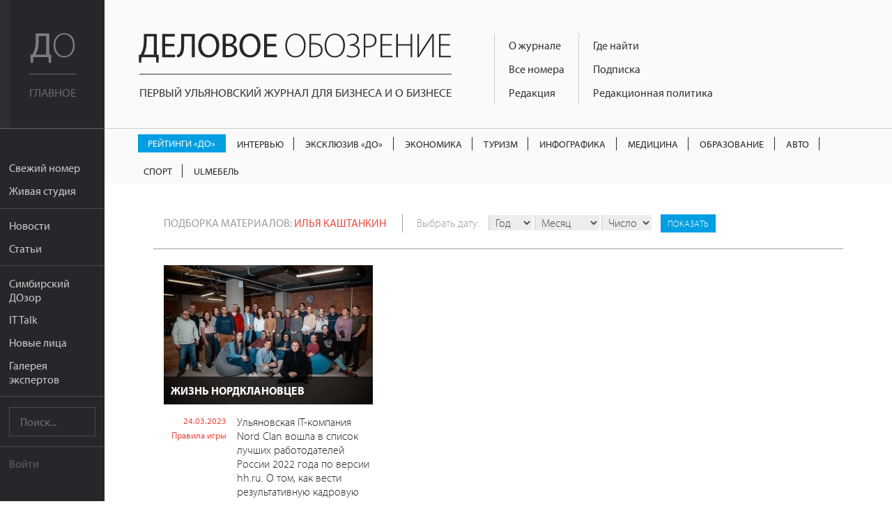

--- FILE ---
content_type: text/html; charset=UTF-8
request_url: https://uldelo.ru/user/node/all_articles/taxonomy_id/10055100
body_size: 6937
content:
<!DOCTYPE html>
<html lang="ru">
<head>
	<meta charset="UTF-8">
	<meta name="viewport" content="width=device-width, initial-scale=1">

	<script async src="https://cdn.onthe.io/io.js/YL6bLoKzjiSV"></script>

	<meta name="description" content="Подборка материалов: Илья Каштанкин" />
<meta property="og:title" content="Илья каштанкин - подборка материалов | Деловое обозрение" />
<meta property="og:description" content="Подборка материалов: Илья Каштанкин" />
<meta property="og:image" content="https://uldelo.ru/images/header-logo.png" />
<meta property="og:type" content="website" />
<meta property="fb:profile_id" />
<link rel="image_src" href="https://uldelo.ru/images/header-logo.png" />
<link rel="stylesheet" type="text/css" href="/css/flexslider.css" />
<link rel="stylesheet" type="text/css" href="/css/side-menu.css" />
<link rel="stylesheet" type="text/css" href="/css/pure.css" />
<link rel="stylesheet" type="text/css" href="/css/grids-responsive-min.css" />
<link rel="stylesheet" type="text/css" href="/css/font-awesome.css" />
<link rel="stylesheet" type="text/css" href="/assets/f97b67de/style.css" />
<link rel="stylesheet" type="text/css" href="/css/remodal.css" />
<link rel="stylesheet" type="text/css" href="/css/remodal-default-theme.css" />
<link rel="stylesheet" type="text/css" href="/assets/5e393828/css/do-webform.min.css" />
<script type="text/javascript" src="/js/libs/jquery-2.1.1.min.js"></script>
<script type="text/javascript" src="/js/jquery.flexslider.js"></script>
<script type="text/javascript" src="//ulogin.ru/js/ulogin.js"></script>
<title>Илья каштанкин - подборка материалов | Деловое обозрение</title>

	<link rel="icon" type="image/png" sizes="192x192" href="/favicons/android-chrome-192x192.png">
<link rel="manifest" href="/favicons/manifest.json">
<meta name="mobile-web-app-capable" content="yes">
<meta name="theme-color" content="#020307">
<meta name="application-name" content="Деловое обозрение">
<link rel="apple-touch-icon" sizes="57x57" href="/favicons/apple-touch-icon-57x57.png">
<link rel="apple-touch-icon" sizes="60x60" href="/favicons/apple-touch-icon-60x60.png">
<link rel="apple-touch-icon" sizes="72x72" href="/favicons/apple-touch-icon-72x72.png">
<link rel="apple-touch-icon" sizes="76x76" href="/favicons/apple-touch-icon-76x76.png">
<link rel="apple-touch-icon" sizes="114x114" href="/favicons/apple-touch-icon-114x114.png">
<link rel="apple-touch-icon" sizes="120x120" href="/favicons/apple-touch-icon-120x120.png">
<link rel="apple-touch-icon" sizes="144x144" href="/favicons/apple-touch-icon-144x144.png">
<link rel="apple-touch-icon" sizes="152x152" href="/favicons/apple-touch-icon-152x152.png">
<link rel="apple-touch-icon" sizes="180x180" href="/favicons/apple-touch-icon-180x180.png">
<meta name="apple-mobile-web-app-capable" content="yes">
<meta name="apple-mobile-web-app-status-bar-style" content="black-translucent">
<meta name="apple-mobile-web-app-title" content="Илья каштанкин - подборка материалов | Деловое обозрение">
<link rel="icon" type="image/png" sizes="228x228" href="/favicons/coast-228x228.png">
<link rel="icon" type="image/png" sizes="16x16" href="/favicons/favicon-16x16.png">
<link rel="icon" type="image/png" sizes="32x32" href="/favicons/favicon-32x32.png">
<link rel="icon" type="image/png" sizes="96x96" href="/favicons/favicon-96x96.png">
<link rel="icon" type="image/png" sizes="230x230" href="/favicons/favicon-230x230.png">
<link rel="shortcut icon" href="/favicons/favicon.ico">
<link rel="yandex-tableau-widget" href="/favicons/yandex-browser-manifest.json">
<meta name="msapplication-TileColor" content="#020307">
<meta name="msapplication-TileImage" content="/favicons/mstile-144x144.png">
<meta name="msapplication-config" content="/favicons/browserconfig.xml">

<link rel="apple-touch-startup-image" media="(device-width: 320px) and (device-height: 480px) and (-webkit-device-pixel-ratio: 1)" href="/favicons/apple-touch-startup-image-320x460.png">
<link rel="apple-touch-startup-image" media="(device-width: 320px) and (device-height: 480px) and (-webkit-device-pixel-ratio: 2)" href="/favicons/apple-touch-startup-image-640x920.png">
<link rel="apple-touch-startup-image" media="(device-width: 320px) and (device-height: 568px) and (-webkit-device-pixel-ratio: 2)" href="/favicons/apple-touch-startup-image-640x1096.png">
<link rel="apple-touch-startup-image" media="(device-width: 375px) and (device-height: 667px) and (-webkit-device-pixel-ratio: 2)" href="/favicons/apple-touch-startup-image-750x1294.png">
<link rel="apple-touch-startup-image" media="(device-width: 414px) and (device-height: 736px) and (orientation: landscape) and (-webkit-device-pixel-ratio: 3)" href="/favicons/apple-touch-startup-image-1182x2208.png">
<link rel="apple-touch-startup-image" media="(device-width: 414px) and (device-height: 736px) and (orientation: portrait) and (-webkit-device-pixel-ratio: 3)" href="/favicons/apple-touch-startup-image-1242x2148.png">
<link rel="apple-touch-startup-image" media="(device-width: 768px) and (device-height: 1024px) and (orientation: landscape) and (-webkit-device-pixel-ratio: 1)" href="/favicons/apple-touch-startup-image-748x1024.png">
<link rel="apple-touch-startup-image" media="(device-width: 768px) and (device-height: 1024px) and (orientation: portrait) and (-webkit-device-pixel-ratio: 1)" href="/favicons/apple-touch-startup-image-768x1004.png">
<link rel="apple-touch-startup-image" media="(device-width: 768px) and (device-height: 1024px) and (orientation: landscape) and (-webkit-device-pixel-ratio: 2)" href="/favicons/apple-touch-startup-image-1496x2048.png">
<link rel="apple-touch-startup-image" media="(device-width: 768px) and (device-height: 1024px) and (orientation: portrait) and (-webkit-device-pixel-ratio: 2)" href="/favicons/apple-touch-startup-image-1536x2008.png">
	<meta name='yandex-verification' content='456f3dd49933bcb6' />
										
	<script src="https://use.typekit.net/ytt5wrc.js"></script>
	<script>try{Typekit.load({ async: true });}catch(e){}</script>

	
		<script>
		(function(i,s,o,g,r,a,m){i['GoogleAnalyticsObject']=r;i[r]=i[r]||function(){
		(i[r].q=i[r].q||[]).push(arguments)},i[r].l=1*new Date();a=s.createElement(o),
		m=s.getElementsByTagName(o)[0];a.async=1;a.src=g;m.parentNode.insertBefore(a,m)
		})(window,document,'script','https://www.google-analytics.com/analytics.js','ga');

		ga('create', 'UA-7883538-4', 'auto');
		ga('send', 'pageview');

	</script>

</head>
<body class="preload">
	<script src="https://yandex.ru/ads/system/context.js" crossorigin="anonymous"></script>

	<div class="banner-mobile">
		<!--AdFox START-->
		<!--mosaica-->
		<!--Площадка: uldelo.ru / * / *-->
		<!--Тип баннера: Mobile HTML-->
		<!--Расположение: <верх страницы>-->
		<div id="adfox_160430104839294098"></div>
		<script>
				window.Ya.adfoxCode.create({
						ownerId: 177889,
						containerId: 'adfox_160430104839294098',
						params: {
								pp: 'g',
								ps: 'cfyu',
								p2: 'gzqz'
						}
				});
		</script>
	</div>

	<div id="layout">

		<a href="#menu" id="menuLink" class="menu-link">

			<span></span>
		</a>

		<div id="menu">
			<div class="pure-menu">
				<a class="pure-menu-heading" href="https://uldelo.ru">
					<div class="page-cover"></div>
					<img src="/img/logo_short.svg" alt="Деловое обозрение">
					<span class="header-text">
						Главное
					</span>
				</a>

				<ul class="pure-menu-list">
																			<li class="pure-menu-item"><a href="/user/node/all_articles/taxonomy_id/10060870" class="pure-menu-link">Свежий номер</a></li>
																				<li class="pure-menu-item"><a href="/livestudioshow" class="pure-menu-link">Живая студия</a></li>
																				<li class="pure-menu-item line"></li>
																				<li class="pure-menu-item"><a href="/news" class="pure-menu-link">Новости</a></li>
																				<li class="pure-menu-item"><a href="/articles" class="pure-menu-link">Статьи</a></li>
																				<li class="pure-menu-item line"></li>
																				<li class="pure-menu-item"><a href="/user/node/special_project/id/10056728" class="pure-menu-link">Симбирский ДОзор</a></li>
																				<li class="pure-menu-item"><a href="/it-talk" class="pure-menu-link">IT Talk</a></li>
																				<li class="pure-menu-item"><a href="/user/node/special_project/id/10054531" class="pure-menu-link">Новые лица</a></li>
																				<li class="pure-menu-item"><a href="/user/node/special_project/id/10056513" class="pure-menu-link">Галерея экспертов</a></li>
													<li class="pure-menu-item line"></li>
					<li class="pure-menu-item">
						<form class="pure-form" method="GET" action="/site/search">
							<input name="query" type="text" placeholder="Поиск..." class="pure-menu-search">
						</form>
					</li>
					<li class="pure-menu-item line"></li>
											<li class="pure-menu-item login-link"><a href="#modal" class="pure-menu-link">Войти</a></li>
									</ul>
			</div>
		</div>

		<div id="main">

			<header class="header">
				<a href="https://uldelo.ru" class="logo-full link-no-color">
					<img src="/img/logo_full.svg" alt="Деловое обозрение">
					<span class="header-text">
						Первый ульяновский журнал для бизнеса и о бизнесе
					</span>
				</a>

				<div class="topmenu-tmblr text-muted">
					<i class="fa fa-bars"></i>
				</div>
				<div class="float-left">
					<div class="course">
						
											</div>
					<div class="topmenu">
						<div>
																																							<div class="topmenu-col">
								
																	<a href="/2017/11/10/o-zhurnale" class="link-no-color">О журнале</a>
								
																															
																	<a href="/pages/2020/04/14/arkhiv-nomerov" class="link-no-color">Все номера</a>
								
																															
																	<a href="/2019/06/07/obratnaya-svyaz" class="link-no-color">Редакция</a>
								
																																</div>
																									<div class="topmenu-col">
								
																	<a href="/2016/05/10/kak-priobresti" class="link-no-color">Где найти</a>
								
																															
																	<a href="/2019/03/05/podpiska" class="link-no-color">Подписка</a>
								
																															
																	<a href="/2017/10/13/redaktsionnaya-politika" class="link-no-color">Редакционная политика</a>
								
																					</div>
					</div>
				</div>
			</header>

			<div class="rubric-menu__container">
  <ol class="rubric-menu">
                  <li>
          <a class="rubric-menu__item rubric-menu__item--btn rubric-menu__item--btn-blue " href="https://uldelo.ru/user/node/all_articles/taxonomy_id/10039361">Рейтинги «ДО»</a>        </li>
                        <li>
          <a class="rubric-menu__item " href="https://uldelo.ru/user/node/all_articles/taxonomy_id/10055477">Интервью</a>        </li>
                        <li>
          <a class="rubric-menu__item " href="https://uldelo.ru/user/node/all_articles/taxonomy_id/10056699">Эксклюзив «ДО»</a>        </li>
                        <li>
          <a class="rubric-menu__item " href="https://uldelo.ru/category/ekonomika">Экономика</a>        </li>
                        <li>
          <a class="rubric-menu__item " href="https://uldelo.ru/category/ekonomika/turizm">Туризм</a>        </li>
                        <li>
          <a class="rubric-menu__item " href="https://uldelo.ru/user/node/all_articles/taxonomy_id/10011894">Инфографика</a>        </li>
                        <li>
          <a class="rubric-menu__item " href="https://uldelo.ru/category/sotsialnaya-sfera/meditsina">Медицина</a>        </li>
                        <li>
          <a class="rubric-menu__item " href="https://uldelo.ru/category/obrazovanie">Образование</a>        </li>
                        <li>
          <a class="rubric-menu__item " href="https://uldelo.ru/category/ekonomika/avto">Авто</a>        </li>
                        <li>
          <a class="rubric-menu__item " href="https://uldelo.ru/category/ekonomika/sport">Спорт</a>        </li>
                        <li>
          <a class="rubric-menu__item " href="https://uldelo.ru/category/ulmebel">UlМебель</a>        </li>
            </ol>
</div>

			
			<div class="content margin-top">
				
<div class="page-block-header padding-right padding-left padding-top padding-bottom">
	<span class="uppercase">Подборка материалов: <a href='/user/node/all_articles/taxonomy_id/10055100'>Илья Каштанкин</a></span>

	<div class="date-select">
	<form id="yw1" action="/user/node/all_articles/taxonomy_id/10055100" method="GET">		<span>Выбрать дату:</span>

		<select name="y" id="y">
<option value="0" selected="selected">Год</option>
<option value="2025">2025</option>
<option value="2024">2024</option>
<option value="2023">2023</option>
<option value="2022">2022</option>
<option value="2021">2021</option>
<option value="2020">2020</option>
<option value="2019">2019</option>
<option value="2018">2018</option>
<option value="2017">2017</option>
<option value="2016">2016</option>
<option value="2015">2015</option>
<option value="2014">2014</option>
<option value="2013">2013</option>
<option value="2012">2012</option>
</select>
		<select name="m" id="m">
<option value="0" selected="selected">Месяц</option>
<option value="1">Январь</option>
<option value="2">Февраль</option>
<option value="3">Март</option>
<option value="4">Апрель</option>
<option value="5">Май</option>
<option value="6">Июнь</option>
<option value="7">Июль</option>
<option value="8">Август</option>
<option value="9">Сентябрь</option>
<option value="10">Октябрь</option>
<option value="11">Ноябрь</option>
<option value="12">Декабрь</option>
</select>
		<select name="d" id="d">
<option value="0" selected="selected">Число</option>
<option value="1">01</option>
<option value="2">02</option>
<option value="3">03</option>
<option value="4">04</option>
<option value="5">05</option>
<option value="6">06</option>
<option value="7">07</option>
<option value="8">08</option>
<option value="9">09</option>
<option value="10">10</option>
<option value="11">11</option>
<option value="12">12</option>
<option value="13">13</option>
<option value="14">14</option>
<option value="15">15</option>
<option value="16">16</option>
<option value="17">17</option>
<option value="18">18</option>
<option value="19">19</option>
<option value="20">20</option>
<option value="21">21</option>
<option value="22">22</option>
<option value="23">23</option>
<option value="24">24</option>
<option value="25">25</option>
<option value="26">26</option>
<option value="27">27</option>
<option value="28">28</option>
<option value="29">29</option>
<option value="30">30</option>
<option value="31">31</option>
</select>
		<input type="hidden" value="1" name="filter" id="filter" />		<input name="" class="custom-button button-blue button-xsmall" type="submit" value="Показать" />			</form>	</div>

</div>
<hr>
			<div class="pure-g">
		<div class="pure-u-1 pure-u-lg-1-3">
		<div class="news-block padding">
			<a href="/articles/2023/03/23/b-zhizn-nordklanovtsev-b" class="prev-block">
				<img src="/image/index?style=300x200&fid=28483&force=&water=" alt="" class="pure-img">
				<h4><b>Жизнь нордклановцев</b> </h4>
			</a>
			<div class="text-block">
				<div class="meta">
					<a href="/articles/2023/03/24">24.03.2023</a>

																										<a href="/category/rubriki-zhurnala/pravila-igry">Правила игры</a>
																						</div>
				<div class="text">
					Ульяновская IT-компания Nord Clan вошла в список лучших работодателей России 2022 года по версии hh.ru. О том, как вести результативную кадровую по...				</div>
			</div>
		</div>
	</div>
	</div>	
<div class="pagination margin-top">
	<hr>
	<div class="clearfix"></div>
</div>			</div>
			<div class="footer">
				<div class="pure-g">
					<div class="pure-u-1 pure-u-lg-9-24">
						<div class="padding">
							<div class="logo-simulating">
								<div class="float-left">Деловое <span>Обозрение</span></div>
								<div class="social-link">
																												<a href="https://t.me/uldeloru" target="_blank" class="custom-button button-small button-vk"><i class="fa fa-telegram"></i></a>
									
																			<a href="https://vk.com/uldeloru" target="_blank" class="custom-button button-small button-vk"><i class="fa fa-vk"></i></a>
									
																	</div>
								<div class="clearfix"></div>
							</div>
							<div>
								Адрес редакции: <br /> г. Ульяновск, ул. Робеспьера 112а<br /> 
Тел.: +7 (8422) 44-53-53							</div>
						</div>
					</div>
					<div class="pure-u-1 pure-u-lg-10-24">
						<div class="padding">
							© 2005-2025 «Деловое обозрение»<br>
							При использовании материалов сайта ссылка
							www.uldelo.ru обязательна. 12+

							<p>
								<a target="_blank" href="/uploads/misc/policy.docx">Политика конфиденциальности</a>
								<br/>
								<a target="_blank" href="/uploads/misc/user-agreement-2021.docx">Пользовательское соглашение</a>
							</p>
						</div>
						<div class="padding">

							<script type="text/javascript">
							document.write("<a href='//www.liveinternet.ru/click' "+
							"target=_blank><img src='//counter.yadro.ru/hit?t14.1;r"+
							escape(document.referrer)+((typeof(screen)=="undefined")?"":
							";s"+screen.width+"*"+screen.height+"*"+(screen.colorDepth?
							screen.colorDepth:screen.pixelDepth))+";u"+escape(document.URL)+
							";"+Math.random()+
							"' alt='' title='LiveInternet: показано число просмотров за 24"+
							" часа, посетителей за 24 часа и за сегодня' "+
							"border='0' width='88' height='31'><\/a>")
							</script>
							<script type="text/javascript">
							var _tmr = window._tmr || (window._tmr = []);
							_tmr.push({id: "2770869", type: "pageView", start: (new Date()).getTime()});
							(function (d, w, id) {
							  if (d.getElementById(id)) return;
							  var ts = d.createElement("script"); ts.type = "text/javascript"; ts.async = true; ts.id = id;
							  ts.src = (d.location.protocol == "https:" ? "https:" : "http:") + "//top-fwz1.mail.ru/js/code.js";
							  var f = function () {var s = d.getElementsByTagName("script")[0]; s.parentNode.insertBefore(ts, s);};
							  if (w.opera == "[object Opera]") { d.addEventListener("DOMContentLoaded", f, false); } else { f(); }
							})(document, window, "topmailru-code");
							</script><noscript><div style="position:absolute;left:-10000px;">
							<img src="//top-fwz1.mail.ru/counter?id=2770869;js=na" style="border:0;" height="1" width="1" alt="Рейтинг@Mail.ru" />
							</div></noscript>
							<a href="https://top.mail.ru/jump?from=2770869">
							<img src="//top-fwz1.mail.ru/counter?id=2770869;t=418;l=1"
							style="border:0;" height="31" width="88" alt="Рейтинг@Mail.ru" /></a>

							<a href="https://metrika.yandex.ru/stat/?id=3955681&amp;from=informer"
							target="_blank" rel="nofollow"><img src="https://informer.yandex.ru/informer/3955681/3_0_666666FF_666666FF_1_pageviews"
							style="width:88px; height:31px; border:0;" alt="Яндекс.Метрика" title="Яндекс.Метрика: данные за сегодня (просмотры, визиты и уникальные посетители)" /></a>

							<script type="text/javascript">
							    (function (d, w, c) {
							        (w[c] = w[c] || []).push(function() {
							            try {
							                w.yaCounter3955681 = new Ya.Metrika({
							                    id:3955681,
							                    clickmap:true,
							                    trackLinks:true,
							                    accurateTrackBounce:true,
							                    webvisor:true
							                });
							            } catch(e) { }
							        });
							        var n = d.getElementsByTagName("script")[0],
							            s = d.createElement("script"),
							            f = function () { n.parentNode.insertBefore(s, n); };
							        s.type = "text/javascript";
							        s.async = true;
							        s.src = "https://mc.yandex.ru/metrika/watch.js";
							        if (w.opera == "[object Opera]") {
							            d.addEventListener("DOMContentLoaded", f, false);
							        } else { f(); }
							    })(document, window, "yandex_metrika_callbacks");
							</script>
							<noscript><div><img src="https://mc.yandex.ru/watch/3955681" style="position:absolute; left:-9999px;" alt="" /></div></noscript>
							<a href="https://yandex.ru/cy?base=0&amp;host=uldelo.ru"><img src="https://www.yandex.ru/cycounter?uldelo.ru" width="88" height="31" alt="Индекс цитирования" border="0" /></a>
						</div>
					</div>
										<div class="pure-u-1 pure-u-lg-5-24">
						<div class="padding">
														<a href="/2019/07/09/reklamodatelyam" class="link-no-decor">Рекламодателям</a><br>
																					<a href="/2019/06/07/obratnaya-svyaz" class="link-no-decor">Контакты</a>
													</div>
						<div class="padding">
														<a href="/2019/03/05/podpiska" class="custom-button button-red button-block">Подписаться</a>
													</div>
					</div>
				</div>
			</div>
		</div>

	</div>

	<div class="remodal" data-remodal-id="modal">
		<button data-remodal-action="close" class="remodal-close"></button>
		<div class="login-modal">
			
<div class="pure-g">
	<div class="pure-u-1 pure-u-sm-1-2">
		<div class="padding text-left">
			<h3>Войти с помощью учетной записи uldelo.ru</h3>
				<form class="pure-form" id="yw3" action="/user/site/login" method="post">								<p>				<input class="block" placeholder="Имя пользователя" name="LoginForm[username]" id="LoginForm_username" type="text" /></p>

				<p>				<input class="block" placeholder="Пароль" name="LoginForm[password]" id="LoginForm_password" type="password" /></p>

			<div class="pure-g">
				<div class="pure-u-5-8">
					<input class="custom-button button-red button-block button-small" type="submit" name="yt0" value="Войти" />				</div>
				<div class="pure-u-3-8">
					<div class="pure-form text-light text-right" style="padding-top: 12px;">
						<label>
							<input id="ytLoginForm_rememberMe" type="hidden" value="0" name="LoginForm[rememberMe]" /><input checked="checked" name="LoginForm[rememberMe]" id="LoginForm_rememberMe" value="1" type="checkbox" /> Запомнить
						</label>
					</div>
				</div>
			</div>
			</form>
			<hr class="margin-top">
			<div class="pure-g padding-top">
				<div class="pure-u-1-2"><a href="/user/user/create" class="link-no-decor">Регистрация</a></div>
				<div class="pure-u-1-2 text-right"><a href="/user/user/change_pass_from_email" class="link-no-decor">Забыли пароль?</a></div>
			</div>
		</div>
	</div>
	<div class="pure-u-1 pure-u-sm-1-2">
		<div class="padding text-left">
			<h3>Войти с помощью аккаунта в социальных сетях:</h3>

				<div class="block" id="uLogin-yw4" x-ulogin-params="display=buttons;fields=first_name,last_name,email;optional=;providers=vkontakte,facebook,twitter;hidden=;redirect_uri=https%3A%2F%2Fuldelo.ru%2Fulogin%2Flogin">
    <!-- <a href="#" data-uloginbutton = " custom-button button-block button-small button-vkvkontakte" class="link-no-link"><i class="fa fa-vk"></i></a>
    <a href="#" data-uloginbutton = "custom-button button-block button-small button-twitter twitter" class="link-no-link"><i class="fa fa-twitter"></i></a>
    <a href="#" data-uloginbutton = "custom-button button-block button-small button-facebook facebook" class="link-no-link"><i class="fa fa-facebook"></i></a> -->
		<p><a href="#" class="link-no-link custom-button button-block button-small button-vk" data-uloginbutton = "vkontakte"><i class="fa fa-vk"></i> Вконтакте</a></p>
	<p><a href="#" class="link-no-link custom-button button-block button-small button-facebook" data-uloginbutton = "facebook"><i class="fa fa-facebook"></i> Facebook</a></p>
	<p><a href="#" class="link-no-link custom-button button-block button-small button-twitter" data-uloginbutton = "twitter"><i class="fa fa-twitter"></i> Twitter</a></p>
	</div>


		</div>
	</div>
</div>

		</div>
	</div>

	
	<script>
		$(function() {
			$("body").removeClass("preload");

			$('.topmenu-tmblr').click(function() {
				if ( $(".topmenu").hasClass("open") ) {
					$('.topmenu').removeClass("open");
				}
				else $('.topmenu').addClass("open");
			});
		});
	</script>
<script type="text/javascript" src="/js/remodal.js"></script>
<script type="module" src="/assets/5e393828/js/do-webform.min.js"></script>
<script type="text/javascript" src="/js/sidemenu.js"></script>
</body>
</html>


--- FILE ---
content_type: text/css
request_url: https://uldelo.ru/css/side-menu.css
body_size: 1660
content:
body {
    color: #777;
}

.pure-img-responsive {
    max-width: 100%;
    height: auto;
}

/*
Add transition to containers so they can push in and out.
*/
#layout,
#menu,
.menu-link {
    -webkit-transition: all 0.2s ease-out;
    -moz-transition: all 0.2s ease-out;
    -ms-transition: all 0.2s ease-out;
    -o-transition: all 0.2s ease-out;
    transition: all 0.2s ease-out;
}

/*
This is the parent `<div>` that contains the menu and the content area.
*/
#layout {
    position: relative;
    padding-left: 0;
}
    #layout.active #menu {
        left: 150px;
        width: 150px;
    }

    #layout.active .menu-link {
        left: 150px;
    }
/*
The content `<div>` is where all your content goes.
*/
.content {
    margin: 0 auto;
    padding: 0 2em;
    max-width: 800px;
    margin-bottom: 50px;
    line-height: 1.6em;
}

.header {
     margin: 0;
     color: #333;
     text-align: center;
     padding: 2.5em 2em 0;
     border-bottom: 1px solid #eee;
 }
    .header h1 {
        margin: 0.2em 0;
        font-size: 3em;
        font-weight: 300;
    }
     .header h2 {
        font-weight: 300;
        color: #ccc;
        padding: 0;
        margin-top: 0;
    }

.content-subhead {
    margin: 50px 0 20px 0;
    font-weight: 300;
    color: #888;
}



/*
The `#menu` `<div>` is the parent `<div>` that contains the `.pure-menu` that
appears on the left side of the page.
*/

#menu {
    margin-left: -150px; /* "#menu" width */
    width: 150px;
    position: fixed;
    top: 0;
    left: 0;
    bottom: 0;
    z-index: 1000; /* so the menu or its navicon stays above all content */
    background: #191818;
    overflow-y: auto;
    -webkit-overflow-scrolling: touch;
}
    /*
    All anchors inside the menu should be styled like this.
    */
    #menu a {
        color: #999;
        border: none;
        padding: 0.6em 0 0.6em 0.6em;
    }

    /*
    Remove all background/borders, since we are applying them to #menu.
    */
     #menu .pure-menu,
     #menu .pure-menu ul {
        border: none;
        background: transparent;
    }

    /*
    Add that light border to separate items into groups.
    */
    #menu .pure-menu ul,
    #menu .pure-menu .menu-item-divided {
        border-top: 1px solid #333;
    }
        /*
        Change color of the anchor links on hover/focus.
        */
        #menu .pure-menu li a:hover,
        #menu .pure-menu li a:focus {
            background: #333;
        }

    /*
    This styles the selected menu item `<li>`.
    */
    #menu .pure-menu-selected,
    #menu .pure-menu-heading {
        background: #1f8dd6;
    }
        /*
        This styles a link within a selected menu item `<li>`.
        */
        #menu .pure-menu-selected a {
            color: #fff;
        }

    /*
    This styles the menu heading.
    */
    #menu .pure-menu-heading {
        font-size: 110%;
        color: #fff;
        margin: 0;
    }

/* -- Dynamic Button For Responsive Menu -------------------------------------*/

/*
The button to open/close the Menu is custom-made and not part of Pure. Here's
how it works:
*/

/*
`.menu-link` represents the responsive menu toggle that shows/hides on
small screens.
*/
.menu-link {
    position: fixed;
    display: block; /* show this only on small screens */
    top: 0;
    left: 0; /* "#menu width" */
    background: #000;
    background: rgba(0,0,0,0.7);
    font-size: 10px; /* change this value to increase/decrease button size */
    z-index: 10;
    width: 2em;
    height: auto;
    padding: 2.1em 1.6em;
}

    .menu-link:hover,
    .menu-link:focus {
        background: #000;
    }

    .menu-link span {
        position: relative;
        display: block;
    }

    .menu-link span,
    .menu-link span:before,
    .menu-link span:after {
        background-color: #fff;
        width: 100%;
        height: 0.2em;
    }

        .menu-link span:before,
        .menu-link span:after {
            position: absolute;
            margin-top: -0.6em;
            content: " ";
        }

        .menu-link span:after {
            margin-top: 0.6em;
        }


/* -- Responsive Styles (Media Queries) ------------------------------------- */

/*
Hides the menu at `48em`, but modify this based on your app's needs.
*/
@media (min-width: 48em) {

    .header,
    .content {
        padding-left: 2em;
        padding-right: 2em;
    }

    #layout {
        padding-left: 150px; /* left col width "#menu" */
        left: 0;
    }
    #menu {
        left: 150px;
    }

    .menu-link {
        position: fixed;
        left: 150px;
        display: none;
    }

    #layout.active .menu-link {
        left: 150px;
    }
}

@media (max-width: 48em) {
    /* Only apply this when the window is small. Otherwise, the following
    case results in extra padding on the left:
        * Make the window small.
        * Tap the menu to trigger the active state.
        * Make the window large again.
    */
    #layout.active {
        position: relative;
        left: 150px;
    }
}



--- FILE ---
content_type: text/css
request_url: https://uldelo.ru/assets/f97b67de/style.css
body_size: 6332
content:
body {
  font-family: Tahoma, sans-serif;
}
.single-news-container li {
  font-family: "PT serif";
  font-size: 18px;
  line-height: 1.5;
  font-weight: normal;
}
.pure-g [class*="pure-u"] {
  font-family: "myriad-pro", sans-serif;
}
hr {
  border: none;
  border-top: 1px solid #9d9d9d;
}
.content {
  color: #25272a;
  max-width: 990px;
}
.content h1,
.content h2,
.content h3,
.content h4 {
  font-weight: 300;
}
.content h1 {
  line-height: 1.1;
}
a,
a:hover,
a:active,
a:focus,
a:visited {
  color: #e94a3f;
}
a.link-no-decor {
  text-decoration: none;
}
a.link-no-decor:hover {
  text-decoration: underline;
}
button,
input[type="submit"] {
  border: none;
  line-height: inherit;
}
.pure-form input[type="text"],
.pure-form input[type="password"],
.pure-form input[type="email"],
.pure-form input[type="url"],
.pure-form input[type="date"],
.pure-form input[type="month"],
.pure-form input[type="time"],
.pure-form input[type="datetime"],
.pure-form input[type="datetime-local"],
.pure-form input[type="week"],
.pure-form input[type="number"],
.pure-form input[type="search"],
.pure-form input[type="tel"],
.pure-form input[type="color"] {
  border-radius: 0;
  box-shadow: none;
  padding: 10px 15px;
}
.pure-form select,
.pure-form textarea {
  border-radius: 0;
  box-shadow: none;
}
.pure-form-stacked .custom-button.button-small {
  margin: 0.25em 0;
  padding: 8px 15px;
}
.fa-pre-button {
  margin-top: 10px;
  font-size: 1.5em;
}
.custom-button {
  text-align: center;
  text-transform: uppercase;
  padding: 15px 30px;
  box-sizing: border-box;
  text-decoration: none;
  cursor: pointer;
  transition: all 0.3s ease-out 0s;
}
.custom-button:hover {
  transition: all 0.3s ease-out 0s;
}
.button-round {
  display: inline-block;
  border-radius: 50%;
  padding-left: 0;
  padding-right: 0;
  text-align: center;
  width: 55px;
}
.button-block {
  display: block;
  width: 100%;
  box-sizing: border-box;
}
.button-small {
  padding: 10px 15px;
}
.button-xsmall {
  font-size: 13px;
  padding: 5px 10px;
}
.button-red,
a.button-red,
a.button-red:hover,
a.button-red:active,
a.button-red:focus,
a.button-red:visited {
  color: #fff;
}
.button-red {
  background-color: #e94a3f;
}
.button-red:hover {
  background-color: #e63428;
}
.button-blue,
a.button-blue,
a.button-blue:hover,
a.button-blue:active,
a.button-blue:focus,
a.button-blue:visited {
  color: #fff;
}
.button-blue {
  background-color: #009ee3;
}
.button-blue:hover {
  background-color: #008cca;
}
.button-ok,
a.button-ok,
a.button-ok:hover,
a.button-ok:active,
a.button-ok:focus,
a.button-ok:visited {
  color: #ee8208;
}
a.button-ok {
  border: 1px solid #ee8208;
  text-transform: none;
}
a.button-ok:hover {
  color: #fff;
  background-color: #ee8208;
}
.button-vk,
a.button-vk,
a.button-vk:hover,
a.button-vk:active,
a.button-vk:focus,
a.button-vk:visited {
  color: #57799d;
}
a.button-vk {
  border: 1px solid #57799d;
  text-transform: none;
}
a.button-vk:hover {
  color: #fff;
  background-color: #57799d;
}
.button-facebook,
a.button-facebook,
a.button-facebook:hover,
a.button-facebook:active,
a.button-facebook:focus,
a.button-facebook:visited {
  color: #44619d;
}
a.button-facebook {
  border: 1px solid #44619d;
  text-transform: none;
}
a.button-facebook:hover {
  color: #fff;
  background-color: #44619d;
}
.button-twitter,
a.button-twitter,
a.button-twitter:hover,
a.button-twitter:active,
a.button-twitter:focus,
a.button-twitter:visited {
  color: #55acee;
}
a.button-twitter {
  border: 1px solid #55acee;
  text-transform: none;
}
a.button-twitter:hover {
  color: #fff;
  background-color: #55acee;
}
.button-linkedin,
a.button-linkedin,
a.button-linkedin:hover,
a.button-linkedin:active,
a.button-linkedin:focus,
a.button-linkedin:visited {
  color: #0077b5;
}
a.button-linkedin {
  border: 1px solid #0077b5;
  text-transform: none;
}
a.button-linkedin:hover {
  color: #fff;
  background-color: #0077b5;
}
.transition {
  transition: all 0.3s ease-out 0s;
}
.float-left {
  float: left;
}
.margin-top {
  margin-top: 30px;
}
.margin-bottom {
  margin-bottom: 30px;
}
.margin-left {
  margin-left: 30px;
}
.margin-right {
  margin-right: 30px;
}
.margin {
  margin: 30px;
}
.nomargin {
  margin: 0;
}
.padding-top {
  padding-top: 15px;
}
.padding-bottom {
  padding-bottom: 15px;
}
.padding-left {
  padding-left: 15px;
}
.padding-right {
  padding-right: 15px;
}
.padding {
  padding: 15px;
}
.nopadding {
  padding: 0;
}
.uppercase {
  text-transform: uppercase;
}
.text-right {
  text-align: right;
}
.text-left {
  text-align: left;
}
.text-center {
  text-align: center;
}
.text-light {
  font-weight: 300;
}
.text-muted {
  color: #9d9d9d;
}
.text-gray-light {
  color: #ededed;
}
.text-red {
  color: #e94a3f !important;
}
.text-green {
  color: #3ac759;
}
.cursor-pointer {
  cursor: pointer;
}
.border-red {
  border-color: #e94a3f !important;
}
.block {
  display: block;
  width: 100%;
}
.inline-block {
  display: inline-block;
}
.clearfix {
  clear: both;
}
.link-no-color {
  color: inherit;
}
.link-no-color:active,
.link-no-color:visited,
.link-no-color:hover,
.link-no-color:focus {
  color: inherit;
}
.preload * {
  -webkit-transition: none !important;
  -moz-transition: none !important;
  -ms-transition: none !important;
  -o-transition: none !important;
}
.hc__right {
  padding: 0 !important;
}
@keyframes menu {
  from {
    max-height: 0px;
  }
  to {
    max-height: 250px;
  }
}
.material-container table {
  width: auto;
  float: none;
  margin-right: auto;
  margin-bottom: 15px;
  margin-left: 0;
}
.material-container table td p {
  margin: 0;
}
ul.angle-double {
  margin-top: 0;
  list-style-type: none;
  padding-left: 10px;
}
ul.angle-double li:before {
  font: normal normal normal 14px/1 FontAwesome;
  content: "\f101";
  margin-right: 5px;
}
.message {
  border: 1px solid;
  padding: 15px 30px;
}
.round-img {
  border-radius: 50%;
}
#menu {
  background: #25272a;
  overflow: visible;
}
#menu .pure-menu-heading {
  position: relative;
  text-align: center;
  background: #25272a;
  opacity: 0.4;
  transition: all 0.3s ease-out 0s;
}
#menu .pure-menu-heading:hover {
  opacity: 1;
  transition: all 0.3s ease-out 0s;
}
#menu .pure-menu-heading:hover .page-cover {
  width: 100%;
  transition: all 0.3s ease-out 0s;
}
#menu .pure-menu-heading .page-cover {
  position: absolute;
  top: 0;
  bottom: 0;
  left: 0;
  width: 0.8em;
  background: rgba(255,255,255,0.1);
  transition: all 0.3s ease-out 0s;
}
#menu .pure-menu-heading img {
  display: block;
  margin: 40px auto 15px;
  max-width: 65px;
}
#menu .pure-menu-heading .header-text {
  text-transform: uppercase;
  padding-top: 15px;
  font-size: 17px;
  display: inline-block;
  border-top: 1px solid;
}
#menu .pure-menu .pure-menu-heading {
  height: 170px;
}
#menu .pure-menu .pure-menu-list {
  padding-top: 40px;
  border-color: #636363;
}
#menu .pure-menu .pure-menu-item .pure-menu-link {
  white-space: normal;
  transition: all 0.3s ease-out 0s;
}
#menu .pure-menu .pure-menu-item .pure-menu-link:hover,
#menu .pure-menu .pure-menu-item .pure-menu-link:active,
#menu .pure-menu .pure-menu-item .pure-menu-link:focus {
  background: rgba(255,255,255,0.1);
  transition: all 0.3s ease-out 0s;
}
#menu .pure-menu .pure-menu-item.line {
  height: 1px;
  background: #4a4a4a;
  margin: 0.5em 0;
}
#menu .pure-menu .pure-menu-item.pure-menu-selected {
  background: none;
  color: #fff;
}
#menu .pure-menu a {
  color: #ccc;
}
#menu .pure-menu a,
#menu .pure-menu .pure-form {
  padding: 0.4em 0.8em;
}
#menu .pure-menu .login-link a,
#menu .pure-menu .unlogin-link a {
  color: #636363;
}
#menu .pure-menu .pure-menu-search {
  width: 100%;
  background: #25272a;
  border-color: #4a4a4a;
  transition: all 0.3s ease-out 0s;
}
#menu .pure-menu .pure-menu-search:focus {
  width: 360px;
  background: #fff;
  color: #25272a;
  box-shadow: 3px 3px 0px rgba(0,0,0,0.3);
  border-color: #ccc;
  transition: all 0.3s ease-out 0s;
}
.header {
  background-color: #fafafa;
  border-bottom: 1px solid #ccc;
  box-sizing: border-box;
  padding: 48px 48px 0 48px;
  overflow: auto;
}
.header .logo-full {
  display: block;
  margin-bottom: 41px;
  margin-right: 60px;
  max-width: 464px;
  float: left;
  transition: all 0.3s ease-out 0s;
}
.header .logo-full:hover {
  opacity: 0.85;
}
.header .logo-full img {
  max-height: 100%;
  max-width: 100%;
  margin-bottom: 12px;
}
.header .logo-full .header-text {
  text-transform: uppercase;
  padding-top: 15px;
  font-size: 17px;
  display: inline-block;
  border-top: 1px solid;
  white-space: nowrap;
}
.header .course {
  font-size: 17px;
  text-transform: uppercase;
  text-align: left;
  float: left;
  margin-right: 60px;
}
.header .course p:first-child {
  margin-top: 0;
}
.header .course .up {
  font-weight: bold;
  color: #009ee3;
}
.header .course .up:before {
  font-family: FontAwesome;
  content: "\f106";
  margin-right: 5px;
}
.header .course .down {
  font-weight: bold;
  color: #e94a3f;
}
.header .course .down:before {
  font-family: FontAwesome;
  content: "\f107";
  margin-right: 5px;
}
.header .topmenu {
  float: left;
  text-align: left;
  margin-bottom: 20px;
  overflow: hidden;
}
.header .topmenu .topmenu-col {
  float: left;
}
.header .topmenu a {
  display: block;
  width: 100%;
  text-decoration: none;
  padding: 7px 20px;
  border-left: 1px solid #ccc;
  box-sizing: border-box;
  transition: all 0.3s ease-out 0s;
}
.header .topmenu a:hover {
  border-color: #e94a3f;
  color: #e94a3f;
  transition: all 0.3s ease-out 0s;
}
.header .topmenu-tmblr {
  display: none;
  margin-left: -48px;
  margin-right: -48px;
  cursor: pointer;
  clear: both;
  padding-bottom: 15px;
  padding-top: 15px;
  transition: all 0.3s ease-out 0s;
}
.header .topmenu-tmblr:active {
  background-color: #25272a;
  color: #fff;
  transition: all 0.3s ease-out 0s;
}
.page-block-header {
  border-top: 1px solid #ccc;
  color: #9d9d9d;
}
.page-block-header a {
  text-decoration: none;
}
.page-block-header a:hover {
  text-decoration: underline;
}
.page-block-header a.custom-button:hover {
  text-decoration: none;
}
.page-block-header:first-child {
  border: none;
}
.pure-g + .page-block-header {
  margin-top: 30px;
}
.num-block + .page-block-header {
  margin-top: 15px;
}
.theme-box-title h1 {
  margin-top: 0;
}
.theme-box-title hr {
  border-color: #ccc;
}
.theme-box-title p {
  line-height: 1.3;
  font-weight: 300;
  margin-bottom: 30px;
}
.theme-box-title .meta {
  font-size: 13px;
  line-height: 1.3;
  margin-bottom: 10px;
  margin-top: 10px;
}
.theme-box-title .meta a {
  text-decoration: none;
  display: inline-block;
  margin-right: 5px;
}
.theme-box-title .meta a:hover {
  text-decoration: underline;
}
.news-list-item {
  border-top: 1px solid #ededed;
  margin-top: 15px;
  line-height: 1.3;
}
.news-list-item h4 {
  margin-top: 0;
  margin-bottom: 10px;
  line-height: 1.2;
  font-weight: normal;
  text-transform: uppercase;
}
.news-list-item h4 a {
  color: inherit;
  text-decoration: none;
  transition: all 0.3s ease-out 0s;
}
.news-list-item h4 a:hover {
  color: #e94a3f;
  transition: all 0.3s ease-out 0s;
}
.news-list-item .meta {
  font-size: 13px;
  font-weight: 400;
  line-height: 1.3;
  margin-bottom: 10px;
  margin-top: 10px;
}
.news-list-item .meta a {
  text-decoration: none;
  overflow: hidden;
  text-overflow: ellipsis;
  display: inline-block;
  margin-right: 5px;
}
.news-list-item .meta a:hover {
  text-decoration: underline;
}
.news-block {
  line-height: 1.3;
}
.news-block .prev-block {
  text-decoration: none;
  display: block;
  position: relative;
  margin-bottom: 15px;
}
.news-block .prev-block img {
  width: 100%;
}
.news-block .prev-block h4 {
  position: absolute;
  bottom: 0;
  left: 0;
  right: 0;
  padding: 10px;
  color: #fff;
  background-color: rgba(0,0,0,0.7);
  margin: 0;
  font-weight: 400;
  text-transform: uppercase;
  font-size: 16px;
  transition: all 0.3s ease-out 0s;
}
.news-block .prev-block:hover h4 {
  background-color: #25272a;
  transition: all 0.3s ease-out 0s;
}
.news-block .text-block .meta {
  width: 30%;
  float: left;
  font-size: 13px;
  text-align: right;
  font-weight: 400;
}
.news-block .text-block .meta a {
  display: block;
  text-decoration: none;
  margin-bottom: 5px;
  overflow: hidden;
  text-overflow: ellipsis;
}
.news-block .text-block .meta a:hover {
  text-decoration: underline;
}
.news-block .text-block .text {
  float: left;
  width: 70%;
  font-size: 16px;
  padding-left: 15px;
  box-sizing: border-box;
  color: #25272a;
  font-weight: 300;
}
.project-box {
  line-height: 1.3;
  padding: 15px 20px;
  background-color: #ededed;
}
.project-box img {
  width: 100%;
}
.project-points {
  margin-bottom: 30px;
}
.project-points .project-point {
  line-height: 1.3;
}
.project-points .project-point h4 {
  font-weight: normal;
  margin: 0;
  padding-top: 10px;
  padding-bottom: 10px;
  border-top: 1px solid #d8dadc;
}
.project-points .project-point h4 a {
  color: inherit;
  text-decoration: none;
  transition: all 0.3s ease-out 0s;
}
.project-points .project-point h4 a:hover {
  color: #e94a3f;
  transition: all 0.3s ease-out 0s;
}
.project-points .project-point .meta {
  font-size: 13px;
  margin-bottom: 5px;
  margin-top: 10px;
}
.project-points .project-point .meta a {
  text-decoration: none;
}
.project-points .project-point .meta a:hover {
  text-decoration: underline;
}
.more {
  padding-top: 15px;
  padding-left: 15px;
  padding-bottom: 15px;
}
.more:before {
  content: " ";
  display: block;
  border-top: 1px dashed #d8dadc;
}
.more a {
  position: relative;
  background-color: #fff;
  top: -15px;
  padding-left: 15px;
  padding-right: 15px;
}
.banner-mobile {
  display: none;
}
.banner {
  display: block;
  margin: 30px auto;
  max-width: 100%;
  padding-left: 15px;
  padding-right: 15px;
}
.banner:first-child + .page-block-header {
  border-top: none;
  padding-top: 0;
}
.num-block {
  font-size: 16px;
  line-height: 1.3;
}
.num-block .cover img {
  width: 100%;
}
.num-block .category {
  color: #9d9d9d;
  border-bottom: 1px solid #ccc;
  padding-bottom: 10px;
  margin-bottom: 10px;
  font-weight: 300;
}
.num-block h4 {
  margin-top: 10px;
  margin-bottom: 10px;
  text-transform: uppercase;
  color: #25272a;
  font-weight: 400;
}
.num-block h4 a {
  color: #25272a;
  text-decoration: none;
  transition: all 0.3s ease-out 0s;
}
.num-block h4 a:hover {
  color: #e94a3f;
  transition: all 0.3s ease-out 0s;
}
.num-block .lead {
  color: #25272a;
  font-weight: 300;
}
.num-block .annonces {
  font-weight: 300;
  color: #9d9d9d;
  border-top: 1px solid #ccc;
  padding-top: 10px;
  margin-top: 30px;
}
.expert-block {
  color: #25272a;
  font-weight: 300;
  line-height: 1.3;
}
.expert-block .expert-name {
  font-weight: 400;
  margin-top: 0;
  padding-bottom: 15px;
  margin-bottom: 15px;
  border-bottom: 1px solid;
}
.expert-block .expert-name .secondname {
  font-weight: bolder;
}
.expert-block .question {
  padding-bottom: 20px;
  margin-left: 30px;
  margin-bottom: 20px;
  border-bottom: 1px solid #ccc;
  position: relative;
}
.expert-block .question:before {
  font: normal normal normal 14px/1 FontAwesome;
  content: "\f059";
  color: #ededed;
  display: block;
  position: absolute;
  z-index: -10;
  top: -15px;
  left: -35px;
  font-size: 60px;
}
.footer {
  background-color: #25272a;
  color: #fff;
  border-left: 1px solid #4a4a4a;
  padding: 20px;
  font-weight: 300;
}
.footer .logo-simulating {
  text-transform: uppercase;
  font-weight: 400;
  border-bottom: 1px solid #636363;
  padding-bottom: 15px;
  margin-bottom: 15px;
  white-space: nowrap;
}
.footer .logo-simulating span {
  font-weight: 300;
}
.footer .logo-simulating .social-link {
  float: right;
  margin-top: -10px;
}
.footer .logo-simulating .social-link .custom-button {
  display: block;
  float: right;
  border: none;
  color: #fff;
}
.footer .logo-simulating .social-link .custom-button + .custom-button {
  border-right: 1px solid #636363;
}
.login-modal h3 {
  font-weight: 300;
}
.login-modal .button-red {
  border: 1px solid #e94a3f;
}
.longread-container {
  color: #25272a;
  line-height: 1.4;
  padding: 0 15px;
}
.longread-container h1 {
  font-weight: 300;
  font-size: 3em;
  text-transform: uppercase;
  line-height: 1;
  margin-top: 15px;
}
.longread-container h2 {
  font-weight: 400;
  margin-bottom: 10px;
}
.longread-container strong,
.longread-container b {
  font-weight: 600;
}
.longread-container > .material-container > p,
.longread-container .question {
  margin-right: 310px;
  margin-top: 20px;
  margin-bottom: 20px;
}
.longread-container .preview {
  margin-right: 0;
  margin-right: 270px;
  position: relative;
}
.longread-container .preview img {
  width: 100%;
  margin-top: 0;
}
.longread-container .preview .photo-prooflink {
  position: absolute;
  top: 100%;
  right: 0;
  width: 100%;
}
.longread-container .lid + .preview {
  margin-left: 270px;
  margin-right: 0;
}
.longread-container .banner240 {
  float: right;
  margin-top: 20px;
  margin-left: 70px;
  margin-bottom: 20px;
}
.longread-container .banner240 img {
  margin: 0;
  max-width: 100%;
}
.longread-container .photo-prooflink {
  color: #9d9d9d;
  font-size: 0.9em;
  text-align: right;
  float: right;
  width: 240px;
}
.longread-container .photo-title {
  font-weight: 300;
  font-style: italic;
  margin-right: 310px;
  margin-bottom: 30px;
}
.longread-container .lid,
.longread-container .vrez {
  font-weight: 300;
  font-size: 1.3em;
  width: 270px;
  box-sizing: border-box;
  line-height: 1.1;
}
.longread-container .vrez {
  padding: 20px 0;
  margin: 10px 0;
  border-top: 1px solid;
  border-bottom: 1px solid;
  width: 270px;
  float: right;
  text-align: left;
}
.longread-container .vrez + .clearfix + .quote-inside hr {
  opacity: 0;
}
.longread-container .lid {
  padding-right: 30px;
  padding-bottom: 20px;
  float: left;
  text-align: right;
}
.longread-container .material-container {
  margin-top: 30px;
}
.longread-container img {
  max-width: 100%;
  margin-top: 15px;
}
.longread-container .youtube-block {
  margin-top: 30px;
}
.longread-container .youtube-block iframe {
  width: 100%;
  height: 480px;
}
.longread-container .quote-block {
  position: relative;
  margin: 30px auto;
}
.longread-container .quote-block hr {
  margin: 0;
}
.longread-container .quote-block .fa-quote-left {
  position: absolute;
  font-size: 2em;
  color: #ccc;
  left: -40px;
  top: -5px;
  z-index: -10;
}
.longread-container .quote-block .text {
  margin-right: 310px;
  margin-top: 20px;
  margin-bottom: 20px;
  color: #636363;
}
.longread-container .quote-block .text hr {
  margin-top: 20px;
}
.longread-container .quote-block .person {
  float: right;
  width: 240px;
  text-align: center;
}
.longread-container .quote-block .person img {
  max-width: 100%;
  margin-top: -15px;
  margin-bottom: 10px;
}
.longread-container .quote-block .person .name {
  font-size: 1.3em;
  margin-bottom: 10px;
}
.longread-container .quote-block .person .description {
  font-size: 0.9em;
  color: #9d9d9d;
}
.longread-container .quote-inside {
  margin: 30px auto;
  position: relative;
}
.longread-container .quote-inside .fa-quote-left {
  position: absolute;
  font-size: 2em;
  color: #ccc;
  left: -40px;
  top: -5px;
  z-index: -10;
}
.longread-container .quote-inside hr {
  margin: 0;
}
.longread-container .quote-inside .text {
  color: #636363;
  margin: 20px 0;
}
.longread-container .quote-inside .person {
  text-align: center;
}
.longread-container .quote-inside .person img {
  max-width: 100%;
  margin-bottom: 0;
  margin-top: 15px;
}
.longread-container .quote-inside .person .name {
  font-size: 1.3em;
  margin-bottom: 10px;
  margin-top: 15px;
}
.longread-container .quote-inside .person .description {
  font-size: 0.9em;
  color: #9d9d9d;
}
.longread-container .quote-inside + .vrez {
  width: 100%;
  float: none;
}
.longread-container .person-card-container {
  margin-right: 310px;
}
.longread-container .person-card-container .name {
  text-align: left;
  margin-top: 50px;
  margin-left: 30px;
}
.longread-container .person-card-container .description {
  text-align: left;
  margin-left: 30px;
}
.longread-container .person-card-container hr {
  margin-left: 30px;
  margin-bottom: 15px;
  margin-top: 15px;
  border-color: #cccccc;
}
.longread-container .person-card-container .person img {
  float: right;
}
.longread-container .gallery {
  margin-bottom: 30px;
}
.longread-container .gallery img {
  margin-top: 0;
}
.longread-container .gallery .flex-viewport {
  width: 100%;
}
.longread-container .gallery .flexslider.slider-main .slides img {
  background: #25272a;
  overflow: hidden;
  width: 100%;
  height: 635px;
  object-fit: contain;
}
.longread-container .gallery .flexslider.slider-prevs .slides img {
  background: #25272a;
  overflow: hidden;
  width: 100%;
  height: 158px;
  object-fit: cover;
}
.longread-container .question {
  padding: 15px 30px;
  background-color: #ededed;
  font-weight: 400;
  position: relative;
  color: #fff;
  background-color: #25272a;
}
.longread-container .question p {
  margin-top: 0;
  margin-bottom: 0;
}
.longread-container .question:after {
  content: " ";
  position: absolute;
  width: 0;
  height: 0;
  left: -30px;
  top: 0px;
  border: 15px solid;
  border-color: #25272a #25272a transparent transparent;
}
.longread-container .question + .vrez {
  float: none;
  width: 100%;
}
.longread-container .material-card {
  margin-right: 310px;
  margin-top: 20px;
  margin-bottom: 20px;
  padding: 10px;
  border: 1px solid #ccc;
  background-color: #fff;
  transition: all 0.3s ease-out 0s;
}
.longread-container .material-card:hover {
  box-shadow: 6px 6px 0px rgba(0,0,0,0.3);
  transition: all 0.3s ease-out 0s;
}
.longread-container .material-card * {
  text-decoration: none;
  color: inherit;
}
.longread-container .material-card .link-container {
  display: block;
}
.longread-container .material-card .link-container .prev img {
  margin-top: 5px;
}
.longread-container .material-card .link-container .title-container .title {
  margin-top: 0;
  text-transform: uppercase;
  font-size: 16px;
  font-weight: normal;
}
.longread-container .material-card .link-container .title-container .desc {
  font-weight: 300;
}
.longread-container .material-card + .vrez {
  float: none;
  width: 100%;
}
.longread-container .poll {
  margin-right: 310px;
  margin-top: 20px;
  margin-bottom: 20px;
  padding: 10px 20px;
  border: 1px solid #ccc;
  background-color: #f7f7f7;
}
.longread-container .poll h3 {
  margin-top: 5px;
  font-weight: 400;
}
.longread-container .poll p {
  color: #636363;
}
.longread-container .poll hr {
  border-color: #cccccc;
}
.longread-container .poll .pure-form label {
  padding: 5px 10px;
  cursor: pointer;
  transition: all 0.3s ease-out 0s;
}
.longread-container .poll .pure-form label:hover {
  background-color: #e6e6e6;
  transition: all 0.3s ease-out 0s;
}
.longread-container .poll .pure-form label input {
  margin-right: 5px;
}
.longread-container .poll ul {
  list-style-type: none;
  padding-left: 0;
}
.longread-container .poll ul li {
  margin-bottom: 15px;
}
.longread-container .poll ul li .bar {
  height: 30px;
  margin-top: 5px;
}
.longread-container .poll ul li .bar span {
  display: block;
  height: 100%;
  background: #ccc;
  box-sizing: border-box;
  border-left: 1px solid #ccc;
}
.longread-container .poll ul li .bar-label {
  display: block;
  height: 30px;
  width: 100px;
  box-sizing: border-box;
  color: #4a4a4a;
  font-size: 13px;
  text-align: center;
  padding: 5px 0;
  margin-top: -30px;
}
.longread-container .relap-default-wrapper img {
  margin-top: 0;
}
.longread-container .relap-default-wrapper .relap-default__block-title {
  font-family: "myriad-pro", sans-serif;
  text-transform: uppercase;
  color: #9d9d9d;
  font-weight: normal;
}
.longread-container .relap-default-wrapper .relap-default-wrapper .relap-default__block-title {
  font-family: "myriad-pro", sans-serif;
  text-transform: uppercase;
  color: #9d9d9d;
  font-weight: normal;
}
.longread-container .relap-default-wrapper .relap-default__title-font-family-tahoma .relap-default__item-title {
  font-family: "myriad-pro", sans-serif;
  text-transform: uppercase;
  font-weight: normal;
  color: #25272a;
}
.longread-container .relap-default-wrapper .relap-default__description-font-family-tahoma
      .relap-default__item-description {
  font-family: "myriad-pro", sans-serif;
  font-weight: 300;
  color: #25272a;
}
.longread-container .relap-default-wrapper .relap-default__full-item-link .relap-default__item-inner {
  transition: all 0.3s ease-out 0s;
}
.longread-container .relap-default-wrapper .relap-default__full-item-link .relap-default__item-inner:hover {
  transition: all 0.3s ease-out 0s;
}
.sharing .custom-button {
  border: none;
  display: block;
  float: left;
  padding: 10px 12px;
}
.sharing .custom-button + .custom-button {
  border-left: 0px solid;
}
.sharing .custom-button .fa {
  font-size: 1.2em;
}
.sharing .custom-button span {
  color: #9d9d9d;
  margin-left: 5px;
  font-size: 0.9em;
}
.sharing .custom-button:hover span {
  color: #fff;
}
.sharing .a2a_count:before,
.sharing .a2a_count:after {
  content: none;
}
.sharing .a2a_count {
  border: none;
  float: none;
  width: auto;
  display: inline-block;
  background: none;
}
.metablock {
  border-top: 1px solid #ccc;
  color: #9d9d9d;
  font-size: 0.9em;
  margin-top: 50px;
  margin-bottom: 50px;
  padding-top: 15px;
}
.metablock .fa,
.metablock span {
  color: #ccc;
  margin-right: 5px;
}
.metablock.top-meta {
  border-bottom: 1px solid #ccc;
  border-top: none;
  padding-top: 0;
  padding-bottom: 15px;
  margin-top: 30px;
  margin-bottom: 0;
}
.sharing,
.context-news,
.comments {
  margin: 50px auto;
}
.breadcrumbs {
  padding-left: 48px;
}
.breadcrumbs li {
  display: inline-block;
  color: #9d9d9d;
  font-size: 0.9em;
}
.breadcrumbs li:after {
  content: "/";
  color: #ccc;
  margin: 0 5px;
}
.breadcrumbs li:last-child:after {
  content: none;
}
.pagination {
  text-align: center;
}
.pagination ul {
  list-style-type: none;
  display: inline-block;
  margin: 0;
  padding: 0;
}
.pagination ul li {
  display: block;
  float: left;
  transition: all 0.3s ease-out 0s;
}
.pagination ul li.active {
  background-color: #25272a;
  color: #fff;
}
.pagination ul li:hover {
  color: #fff;
  background-color: #e94a3f;
  transition: all 0.3s ease-out 0s;
}
.pagination ul li a {
  padding: 3px 10px;
  display: block;
}
.pagination ul li a:hover {
  text-decoration: none;
}
.pagination ul li + li {
  border-left: 1px solid #ededed;
}
.pagination.text-left {
  text-align: left;
}
.pagination.text-right {
  text-align: right;
}
.page-block-header .uppercase + .date-select {
  padding-left: 20px;
  margin-left: 20px;
  border-left: 1px solid;
}
.date-select {
  display: inline-block;
}
.date-select form {
  margin-bottom: 0;
}
.date-select form input[type="submit"] {
  line-height: normal;
}
.date-select span {
  font-weight: 300;
  margin-right: 10px;
}
.date-select select {
  appearance: button;
  -webkit-appearance: button;
  -moz-appearance: button;
  border: none;
  font-weight: 300;
  background-color: #ededed;
  padding-left: 5px;
  padding-right: 5px;
  color: #4a4a4a;
  border-left: 1px solid #ccc;
}
.date-select select:focus {
  outline: none;
}
.date-select .custom-button {
  margin-left: 10px;
  font-weight: 300;
}
.login-form {
  border: 1px solid #ccc;
}
.login-form .legend {
  cursor: pointer;
}
.profile-edit-img {
  background-size: cover;
  background-position: center center;
  background-repeat: no-repeat;
  display: block;
  width: 0 auto;
}
.profile-edit-img div {
  width: 100%;
  padding-bottom: 100%;
}
.errorSummary,
.errorMessage {
  font-weight: 300;
  color: #e94a3f;
}
.errorSummary ul {
  margin-top: 0;
}
.errorSummary p:first-child {
  margin-bottom: 0;
}
.pure-form input.error {
  border-color: #e94a3f;
}
@media screen and (min-width: 1280px) {
  #main {
    padding-bottom: 300px;
    position: relative;
    min-height: 100vh;
    box-sizing: border-box;
  }
  #main .footer {
    position: absolute;
    bottom: 0;
    left: 0;
    right: 0;
  }
}
@media screen and (max-width: 1279px) {
  .course {
    display: none;
  }
  .footer .custom-button {
    padding: 10px 10px;
  }
  .longread-container .quote-block .fa-quote-left,
  .longread-container .quote-inside .fa-quote-left {
    font-size: 1em;
    left: -30px;
    top: -5px;
  }
}
@media screen and (min-width: 1024px) {
  .news-block .text-block .text {
    margin-bottom: 15px;
  }
  .longread-container .vrez {
    margin-left: 30px;
  }
}
@media screen and (max-width: 1023px) {
  .news-block .prev-block img {
    float: left;
    width: 50%;
    padding-right: 15px;
    box-sizing: border-box;
    display: block;
  }
  .news-block .prev-block h4 {
    background: none;
    position: static;
    padding-top: 0;
    color: #25272a;
    text-transform: uppercase;
    border-bottom: 1px solid #ccc;
  }
  .news-block .prev-block:hover h4 {
    color: #e94a3f;
    background: none;
  }
  .news-block .text-block {
    float: left;
    width: 50%;
    margin-bottom: 30px;
  }
  .news-block .text-block .meta {
    float: none;
    width: auto;
    text-align: left;
  }
  .news-block .text-block .meta a {
    display: inline-block;
    margin-right: 10px;
  }
  .news-block .text-block .text {
    float: none;
    width: auto;
    padding-left: 0;
  }
  .longread-container .banner240 {
    display: none;
  }
  .longread-container h1 {
    font-size: 3em;
  }
  .longread-container > .material-container > p,
  .longread-container .question {
    margin-right: 0;
  }
  .longread-container .preview,
  .longread-container .lid + .preview {
    margin-left: 0;
    margin-right: 0;
  }
  .longread-container .photo-prooflink {
    width: 30%;
  }
  .longread-container .photo-title {
    width: 70%;
    margin-right: 0;
  }
  .longread-container .lid,
  .longread-container .vrez {
    width: 100%;
  }
  .longread-container .vrez {
    width: 100%;
    float: none;
  }
  .longread-container .lid {
    float: none;
    text-align: left;
  }
  .longread-container .youtube-block {
    margin-top: 30px;
  }
  .longread-container .youtube-block iframe {
    height: 240px;
  }
  .longread-container .quote-block .text {
    margin-right: 0;
  }
  .longread-container .quote-block .text hr {
    display: none;
  }
  .longread-container .quote-block .person {
    float: none;
    width: 100%;
    text-align: center;
  }
  .longread-container .quote-block .person img {
    max-width: 200px;
    margin-top: 15px;
  }
  .longread-container .quote-inside .padding-left {
    padding-left: 0;
  }
  .longread-container .quote-inside.person-card-container {
    margin-right: 0;
  }
  .longread-container .quote-inside.person-card-container .person img {
    float: none;
  }
  .longread-container .quote-inside.person-card-container .name {
    text-align: center;
  }
  .longread-container .quote-inside.person-card-container .description {
    text-align: center;
  }
  .longread-container .material-card {
    margin-right: 0;
  }
  .longread-container .material-card .link-container .title-container {
    padding-right: 15px;
  }
  .longread-container .material-card .link-container .title-container .title {
    margin-top: 15px;
  }
  .longread-container .material-card .link-container .prev {
    display: none;
  }
  .profile-edit-form {
    display: block;
  }
  .profile-edit-form thead,
  .profile-edit-form tbody {
    display: block;
  }
  .profile-edit-form thead tr,
  .profile-edit-form tbody tr {
    display: block;
    margin-top: 30px;
  }
  .profile-edit-form thead tr td,
  .profile-edit-form tbody tr td {
    display: block;
  }
  .profile-edit-form .text-right {
    text-align: left;
  }
  .profile-edit-form .padding-left {
    padding-left: 0;
  }
}
@media screen and (max-width: 767px) {
  #menu .pure-menu .pure-menu-heading {
    height: auto;
  }
  #menu .pure-menu .pure-menu-heading img {
    display: none;
  }
  #menu .pure-menu .pure-menu-heading .page-cover {
    display: none;
  }
  #menu .pure-menu .pure-menu-heading .header-text {
    border-top: none;
    padding-bottom: 15px;
  }
  #menu .pure-menu .pure-menu-list {
    padding-top: 15px;
  }
}
@media screen and (max-width: 567px) {
  .header .logo-full {
    width: 100%;
    margin-bottom: 30px;
  }
  .header .logo-full span.header-text {
    white-space: normal;
  }
  .header .topmenu-tmblr {
    display: block;
  }
  .header .topmenu {
    display: none;
    opacity: 0;
  }
  .header .topmenu.open {
    display: block;
    opacity: 1;
    animation: menu 0.5s ease-out;
  }
  .content {
    padding: 0 10px;
  }
  .banner-mobile {
    display: block;
    max-width: 100%;
  }
  .banner-mobile > div {
    border-top: none;
    padding-top: 44px;
  }
  .banner {
    display: none;
  }
  .news-block .prev-block img {
    width: 100%;
    float: none;
    padding-right: 0;
  }
  .news-block .prev-block h4 {
    padding-top: 10px;
    color: #fff;
    background-color: #25272a;
    border-bottom: none;
  }
  .news-block .prev-block:hover h4 {
    background-color: #25272a;
    color: #fff;
  }
  .news-block .text-block {
    width: 100%;
    float: none;
  }
  .news-list-item .text-right {
    text-align: left;
  }
  .news-list-item .meta {
    text-align: left;
  }
  .news-list-item .meta a {
    display: inline-block;
    margin-right: 10px;
    margin-bottom: 5px;
  }
  .breadcrumbs {
    padding-left: 10px;
  }
  .longread-container {
    padding-left: 0;
    padding-right: 0;
  }
  .longread-container .preview .photo-prooflink {
    text-align: right;
  }
  .longread-container h1 {
    font-size: 2em;
  }
  .longread-container .photo-prooflink {
    width: 100%;
    float: none;
    text-align: left;
    font-size: 0.6em;
    margin-bottom: 10px;
  }
  .longread-container .photo-title {
    width: 100%;
    float: none;
  }
  .longread-container .person-card-container {
    margin-right: 0;
  }
  .longread-container .person-card-container .name {
    text-align: center;
    margin-top: 0;
    margin-left: 0;
  }
  .longread-container .person-card-container .description {
    text-align: center;
    margin-left: 0;
  }
  .longread-container .person-card-container hr {
    display: none;
  }
  .longread-container .person-card-container .person img {
    float: none;
  }
  #carousel {
    display: none;
  }
  .page-block-header .uppercase {
    display: block;
  }
  .page-block-header .uppercase + .date-select {
    padding-left: 0;
    margin-left: 0;
    border-left: none;
    margin-top: 15px;
  }
  .page-block-header .uppercase + .date-select span {
    display: none;
  }
  .page-block-header .uppercase + .date-select .custom-button {
    margin-left: 0;
    display: block;
    margin-top: 10px;
  }
}
@media screen and (max-height: 750px) {
  #menu {
    overflow: auto;
  }
  #menu .pure-menu .pure-menu-search:focus {
    width: 100%;
  }
}
.rubric-menu__container {
  position: relative;
  padding: 0 12px;
  max-width: 100%;
  background-color: #fafafa;
}
.rubric-menu__container:after {
  content: '';
  display: block;
  position: absolute;
  right: 0;
  width: 0;
  top: 0;
  height: 100%;
  box-shadow: -6px 0 15px 20px rgba(250,250,250,0.7);
}
@media screen and (min-width: 998px) {
  .rubric-menu__container {
    padding: 0px 48px;
  }
  .rubric-menu__container:after {
    display: none;
  }
}
.rubric-menu {
  display: flex;
  flex-wrap: nowrap;
  align-items: center;
  list-style: none;
  padding: 0;
  margin: 0;
  max-width: 100%;
  overflow-x: auto;
}
@media screen and (min-width: 998px) {
  .rubric-menu {
    flex-wrap: wrap;
    overflow-x: initial;
  }
}
.rubric-menu > li {
  display: inline-block;
  flex-shrink: 0;
  margin: .5em;
}
@media screen and (min-width: 998px) {
  .rubric-menu > li {
    margin: .5em;
  }
  .rubric-menu > li:first-child {
    margin-left: 0;
  }
  .rubric-menu > li:last-child {
    margin-right: 0;
  }
}
.rubric-menu > li > a.rubric-menu__item {
  display: inline-block;
  text-transform: uppercase;
  font-size: .9em;
  text-decoration: none;
  color: #25272a;
  transition: color .3s ease-in-out;
}
.rubric-menu > li > a.rubric-menu__item:hover {
  color: #555960;
}
.rubric-menu > li:last-child > a.rubric-menu__item:after {
  display: none;
}
.rubric-menu > li > a.rubric-menu__item--btn:after,
.rubric-menu .rubric-menu--has-submenu > a.rubric-menu__item:after {
  display: none;
}
.rubric-menu > li > a.rubric-menu__item--btn {
  padding: .25em 1em;
  background: #25272a;
  color: #fafafa;
  transition: background-color .3s ease-in-out;
}
.rubric-menu > li > a.rubric-menu__item--btn:hover {
  color: #fafafa;
  background: #3d4045;
}
.rubric-menu > li > a.rubric-menu__item--btn.rubric-menu__item--btn-blue {
  background: #009ee3;
}
.rubric-menu > li > a.rubric-menu__item--btn.rubric-menu__item--btn-blue:hover {
  background: #17b8ff;
}
.rubric-menu > li > a.rubric-menu__item--btn.rubric-menu__item--btn-red {
  background: #e94a3f;
}
.rubric-menu > li > a.rubric-menu__item--btn.rubric-menu__item--btn-red:hover {
  background: #ee756d;
}
@media screen and (min-width: 998px) {
  .rubric-menu > li > a.rubric-menu__item:after {
    content: '';
    border-right: 1px solid;
    margin-left: 1em;
  }
}
.rubric-menu .rubric-menu--has-submenu {
  display: none;
  position: relative;
}
@media screen and (min-width: 998px) {
  .rubric-menu .rubric-menu--has-submenu {
    display: block;
  }
}
.rubric-menu .rubric-menu--has-submenu:after {
  content: '';
  position: relative;
  display: inline-block;
  border-bottom: 1px solid;
  border-left: 1px solid;
  transform: rotate(-45deg);
  width: 5px;
  height: 5px;
  top: -5px;
  left: 5px;
}
.rubric-menu .rubric-menu--has-submenu .rubric-menu__submenu {
  display: none;
  position: absolute;
  list-style: none;
  background: rgba(255,255,255,0.9);
  padding: 1em 1em;
  min-width: 140%;
  margin-left: -20%;
  box-shadow: 10px 10px 20px 0 rgba(150,150,150,0.7);
}
.rubric-menu .rubric-menu--has-submenu:hover .rubric-menu__submenu {
  display: block;
}
.rubric-menu .rubric-menu--has-submenu .rubric-menu__submenu li {
  margin: .5em 0;
}
.rubric-menu .rubric-menu--has-submenu .rubric-menu__submenu a {
  color: #25272a;
  text-decoration: none;
  transition: color .3s ease-in-out;
}
.rubric-menu .rubric-menu--has-submenu .rubric-menu__submenu a:hover {
  color: #e94a3f;
}
.position-api-partner-video {
  display: flex;
  flex-wrap: wrap;
  flex-direction: column;
}
.position-api-partner-video.position-api-partner-video__shadow {
  box-shadow: 5px 5px 20px 0px rgba(150,150,150,0.4);
}
.position-api-partner-video .position-api-partner-video__content {
  margin: 10px 0;
}
.position-api-partner-video .position-api-partner-video__content .meta span {
  color: #9d9d9d;
}
.position-api-partner-video .position-api-partner-video__content .text a {
  color: #25272a;
  text-decoration: none;
  transition: color .3s ease-in-out;
}
.position-api-partner-video .position-api-partner-video__content .text a:hover {
  color: #e94a3f;
}
.position-api-partner-video .position-api-partner-video__btn {
  display: block;
  width: 100%;
  padding: 10px 15px;
  text-decoration: none;
  box-sizing: border-box;
  margin-top: auto;
  text-align: center;
  transition: background-color .3s ease-in-out;
}


--- FILE ---
content_type: text/css
request_url: https://uldelo.ru/assets/5e393828/css/do-webform.min.css
body_size: 698
content:
.do-webform .webform-submit-btn{color:#fff;display:block;padding:.75em 3em;border-radius:10px;background-color:#0174ad;margin:10px auto;font-size:.8em;text-transform:uppercase;font-weight:700;border:none}.do-webform .submitted{display:block;text-align:center}.do-webform .submitted__title{font-size:1.4em;margin:1em 0}.do-webform .submitted__text{margin:1em 0}.webform-confidential-policy{font-size:.8em}.do-webform .do-webform-container{border:1px solid #eee;border-radius:6px;max-width:500px;padding:5px 10px}.do-webform .do-webform-container *{box-sizing:border-box}.do-webform .validation-message{color:#a80c0c;font-size:.8em;margin:5px 0}.do-webform .webform-field-string{border:1px solid #ddd;border-radius:6px;resize:none;width:100%;max-width:600px;font-weight:400;padding:.5em .75em;margin:5px 0}.do-webform .webform-field-text{border:1px solid #ddd;border-radius:6px;resize:none;width:100%;max-width:600px;font-weight:400;padding:.5em .75em;resize:vertical;margin:5px 0}.do-webform .attachments-dz{border-radius:4px;width:100%;height:150px;background-color:#eee;border:2px dashed #666;font-size:.8em;display:flex;align-items:center;justify-content:center;margin:5px 0;padding:2em;font-style:italic}.do-webform .attachments-dz--active{background-color:#cdcdcd}.do-webform .attachments-dz-message{color:#666}.do-webform .attachment-dz-preview{display:grid;grid-template-columns:repeat(5,1fr);gap:10px;margin:10px 0}.do-webform .attachment-dz-preview__item{position:relative;max-width:300px;max-height:200px;display:flex;align-items:center;overflow:hidden;border:1px solid #ddd;border-radius:6px}.do-webform .attachment-dz-preview__item_img{width:100%;height:100%;object-fit:cover;margin:0}.do-webform .attachment-dz-preview__item_remove{display:block;width:25px;height:25px;background-color:#a74b4b;color:#fff;border:none;outline:none;position:absolute;right:0;top:0}.do-webform .attachment-dz-preview__item_remove:after{position:relative;content:"x";margin-top:1px}


--- FILE ---
content_type: application/javascript; charset=utf-8
request_url: https://uldelo.ru/assets/5e393828/js/do-webform.min.js
body_size: 89880
content:
(function(){const e=document.createElement("link").relList;if(e&&e.supports&&e.supports("modulepreload"))return;for(const n of document.querySelectorAll('link[rel="modulepreload"]'))a(n);new MutationObserver(n=>{for(const o of n)if(o.type==="childList")for(const p of o.addedNodes)p.tagName==="LINK"&&p.rel==="modulepreload"&&a(p)}).observe(document,{childList:!0,subtree:!0});function i(n){const o={};return n.integrity&&(o.integrity=n.integrity),n.referrerPolicy&&(o.referrerPolicy=n.referrerPolicy),n.crossOrigin==="use-credentials"?o.credentials="include":n.crossOrigin==="anonymous"?o.credentials="omit":o.credentials="same-origin",o}function a(n){if(n.ep)return;n.ep=!0;const o=i(n);fetch(n.href,o)}})();var St,x,ai,Y,je,ni,Jt,pe,Zt,Qt,oi,ct={},pi=[],Ii=/acit|ex(?:s|g|n|p|$)|rph|grid|ows|mnc|ntw|ine[ch]|zoo|^ord|itera/i,Ft=Array.isArray;function V(t,e){for(var i in e)t[i]=e[i];return t}function ri(t){t&&t.parentNode&&t.parentNode.removeChild(t)}function Dt(t,e,i){var a,n,o,p={};for(o in e)o=="key"?a=e[o]:o=="ref"?n=e[o]:p[o]=e[o];if(arguments.length>2&&(p.children=arguments.length>3?St.call(arguments,2):i),typeof t=="function"&&t.defaultProps!=null)for(o in t.defaultProps)p[o]===void 0&&(p[o]=t.defaultProps[o]);return kt(t,p,a,n,null)}function kt(t,e,i,a,n){var o={type:t,props:e,key:i,ref:a,__k:null,__:null,__b:0,__e:null,__d:void 0,__c:null,constructor:void 0,__v:n??++ai,__i:-1,__u:0};return n==null&&x.vnode!=null&&x.vnode(o),o}function J(t){return t.children}function N(t,e){this.props=t,this.context=e}function at(t,e){if(e==null)return t.__?at(t.__,t.__i+1):null;for(var i;e<t.__k.length;e++)if((i=t.__k[e])!=null&&i.__e!=null)return i.__e;return typeof t.type=="function"?at(t):null}function li(t){var e,i;if((t=t.__)!=null&&t.__c!=null){for(t.__e=t.__c.base=null,e=0;e<t.__k.length;e++)if((i=t.__k[e])!=null&&i.__e!=null){t.__e=t.__c.base=i.__e;break}return li(t)}}function Xt(t){(!t.__d&&(t.__d=!0)&&Y.push(t)&&!Ot.__r++||je!==x.debounceRendering)&&((je=x.debounceRendering)||ni)(Ot)}function Ot(){var t,e,i,a,n,o,p,l;for(Y.sort(Jt);t=Y.shift();)t.__d&&(e=Y.length,a=void 0,o=(n=(i=t).__v).__e,p=[],l=[],i.__P&&((a=V({},n)).__v=n.__v+1,x.vnode&&x.vnode(a),re(i.__P,a,n,i.__n,i.__P.namespaceURI,32&n.__u?[o]:null,p,o??at(n),!!(32&n.__u),l),a.__v=n.__v,a.__.__k[a.__i]=a,di(p,a,l),a.__e!=o&&li(a)),Y.length>e&&Y.sort(Jt));Ot.__r=0}function ci(t,e,i,a,n,o,p,l,c,s,u){var r,_,m,b,h,k=a&&a.__k||pi,g=e.length;for(i.__d=c,Li(i,e,k),c=i.__d,r=0;r<g;r++)(m=i.__k[r])!=null&&(_=m.__i===-1?ct:k[m.__i]||ct,m.__i=r,re(t,m,_,n,o,p,l,c,s,u),b=m.__e,m.ref&&_.ref!=m.ref&&(_.ref&&le(_.ref,null,m),u.push(m.ref,m.__c||b,m)),h==null&&b!=null&&(h=b),65536&m.__u||_.__k===m.__k?c=si(m,c,t):typeof m.type=="function"&&m.__d!==void 0?c=m.__d:b&&(c=b.nextSibling),m.__d=void 0,m.__u&=-196609);i.__d=c,i.__e=h}function Li(t,e,i){var a,n,o,p,l,c=e.length,s=i.length,u=s,r=0;for(t.__k=[],a=0;a<c;a++)(n=e[a])!=null&&typeof n!="boolean"&&typeof n!="function"?(p=a+r,(n=t.__k[a]=typeof n=="string"||typeof n=="number"||typeof n=="bigint"||n.constructor==String?kt(null,n,null,null,null):Ft(n)?kt(J,{children:n},null,null,null):n.constructor===void 0&&n.__b>0?kt(n.type,n.props,n.key,n.ref?n.ref:null,n.__v):n).__=t,n.__b=t.__b+1,o=null,(l=n.__i=qi(n,i,p,u))!==-1&&(u--,(o=i[l])&&(o.__u|=131072)),o==null||o.__v===null?(l==-1&&r--,typeof n.type!="function"&&(n.__u|=65536)):l!==p&&(l==p-1?r--:l==p+1?r++:(l>p?r--:r++,n.__u|=65536))):n=t.__k[a]=null;if(u)for(a=0;a<s;a++)(o=i[a])!=null&&!(131072&o.__u)&&(o.__e==t.__d&&(t.__d=at(o)),mi(o,o))}function si(t,e,i){var a,n;if(typeof t.type=="function"){for(a=t.__k,n=0;a&&n<a.length;n++)a[n]&&(a[n].__=t,e=si(a[n],e,i));return e}t.__e!=e&&(e&&t.type&&!i.contains(e)&&(e=at(t)),i.insertBefore(t.__e,e||null),e=t.__e);do e=e&&e.nextSibling;while(e!=null&&e.nodeType===8);return e}function zt(t,e){return e=e||[],t==null||typeof t=="boolean"||(Ft(t)?t.some(function(i){zt(i,e)}):e.push(t)),e}function qi(t,e,i,a){var n=t.key,o=t.type,p=i-1,l=i+1,c=e[i];if(c===null||c&&n==c.key&&o===c.type&&!(131072&c.__u))return i;if(a>(c!=null&&!(131072&c.__u)?1:0))for(;p>=0||l<e.length;){if(p>=0){if((c=e[p])&&!(131072&c.__u)&&n==c.key&&o===c.type)return p;p--}if(l<e.length){if((c=e[l])&&!(131072&c.__u)&&n==c.key&&o===c.type)return l;l++}}return-1}function Ee(t,e,i){e[0]==="-"?t.setProperty(e,i??""):t[e]=i==null?"":typeof i!="number"||Ii.test(e)?i:i+"px"}function ht(t,e,i,a,n){var o;t:if(e==="style")if(typeof i=="string")t.style.cssText=i;else{if(typeof a=="string"&&(t.style.cssText=a=""),a)for(e in a)i&&e in i||Ee(t.style,e,"");if(i)for(e in i)a&&i[e]===a[e]||Ee(t.style,e,i[e])}else if(e[0]==="o"&&e[1]==="n")o=e!==(e=e.replace(/(PointerCapture)$|Capture$/i,"$1")),e=e.toLowerCase()in t||e==="onFocusOut"||e==="onFocusIn"?e.toLowerCase().slice(2):e.slice(2),t.l||(t.l={}),t.l[e+o]=i,i?a?i.u=a.u:(i.u=pe,t.addEventListener(e,o?Qt:Zt,o)):t.removeEventListener(e,o?Qt:Zt,o);else{if(n=="http://www.w3.org/2000/svg")e=e.replace(/xlink(H|:h)/,"h").replace(/sName$/,"s");else if(e!="width"&&e!="height"&&e!="href"&&e!="list"&&e!="form"&&e!="tabIndex"&&e!="download"&&e!="rowSpan"&&e!="colSpan"&&e!="role"&&e!="popover"&&e in t)try{t[e]=i??"";break t}catch{}typeof i=="function"||(i==null||i===!1&&e[4]!=="-"?t.removeAttribute(e):t.setAttribute(e,e=="popover"&&i==1?"":i))}}function De(t){return function(e){if(this.l){var i=this.l[e.type+t];if(e.t==null)e.t=pe++;else if(e.t<i.u)return;return i(x.event?x.event(e):e)}}}function re(t,e,i,a,n,o,p,l,c,s){var u,r,_,m,b,h,k,g,y,S,R,M,U,I,H,q,P=e.type;if(e.constructor!==void 0)return null;128&i.__u&&(c=!!(32&i.__u),o=[l=e.__e=i.__e]),(u=x.__b)&&u(e);t:if(typeof P=="function")try{if(g=e.props,y="prototype"in P&&P.prototype.render,S=(u=P.contextType)&&a[u.__c],R=u?S?S.props.value:u.__:a,i.__c?k=(r=e.__c=i.__c).__=r.__E:(y?e.__c=r=new P(g,R):(e.__c=r=new N(g,R),r.constructor=P,r.render=Mi),S&&S.sub(r),r.props=g,r.state||(r.state={}),r.context=R,r.__n=a,_=r.__d=!0,r.__h=[],r._sb=[]),y&&r.__s==null&&(r.__s=r.state),y&&P.getDerivedStateFromProps!=null&&(r.__s==r.state&&(r.__s=V({},r.__s)),V(r.__s,P.getDerivedStateFromProps(g,r.__s))),m=r.props,b=r.state,r.__v=e,_)y&&P.getDerivedStateFromProps==null&&r.componentWillMount!=null&&r.componentWillMount(),y&&r.componentDidMount!=null&&r.__h.push(r.componentDidMount);else{if(y&&P.getDerivedStateFromProps==null&&g!==m&&r.componentWillReceiveProps!=null&&r.componentWillReceiveProps(g,R),!r.__e&&(r.shouldComponentUpdate!=null&&r.shouldComponentUpdate(g,r.__s,R)===!1||e.__v===i.__v)){for(e.__v!==i.__v&&(r.props=g,r.state=r.__s,r.__d=!1),e.__e=i.__e,e.__k=i.__k,e.__k.some(function(B){B&&(B.__=e)}),M=0;M<r._sb.length;M++)r.__h.push(r._sb[M]);r._sb=[],r.__h.length&&p.push(r);break t}r.componentWillUpdate!=null&&r.componentWillUpdate(g,r.__s,R),y&&r.componentDidUpdate!=null&&r.__h.push(function(){r.componentDidUpdate(m,b,h)})}if(r.context=R,r.props=g,r.__P=t,r.__e=!1,U=x.__r,I=0,y){for(r.state=r.__s,r.__d=!1,U&&U(e),u=r.render(r.props,r.state,r.context),H=0;H<r._sb.length;H++)r.__h.push(r._sb[H]);r._sb=[]}else do r.__d=!1,U&&U(e),u=r.render(r.props,r.state,r.context),r.state=r.__s;while(r.__d&&++I<25);r.state=r.__s,r.getChildContext!=null&&(a=V(V({},a),r.getChildContext())),y&&!_&&r.getSnapshotBeforeUpdate!=null&&(h=r.getSnapshotBeforeUpdate(m,b)),ci(t,Ft(q=u!=null&&u.type===J&&u.key==null?u.props.children:u)?q:[q],e,i,a,n,o,p,l,c,s),r.base=e.__e,e.__u&=-161,r.__h.length&&p.push(r),k&&(r.__E=r.__=null)}catch(B){if(e.__v=null,c||o!=null){for(e.__u|=c?160:128;l&&l.nodeType===8&&l.nextSibling;)l=l.nextSibling;o[o.indexOf(l)]=null,e.__e=l}else e.__e=i.__e,e.__k=i.__k;x.__e(B,e,i)}else o==null&&e.__v===i.__v?(e.__k=i.__k,e.__e=i.__e):e.__e=Ni(i.__e,e,i,a,n,o,p,c,s);(u=x.diffed)&&u(e)}function di(t,e,i){e.__d=void 0;for(var a=0;a<i.length;a++)le(i[a],i[++a],i[++a]);x.__c&&x.__c(e,t),t.some(function(n){try{t=n.__h,n.__h=[],t.some(function(o){o.call(n)})}catch(o){x.__e(o,n.__v)}})}function Ni(t,e,i,a,n,o,p,l,c){var s,u,r,_,m,b,h,k=i.props,g=e.props,y=e.type;if(y==="svg"?n="http://www.w3.org/2000/svg":y==="math"?n="http://www.w3.org/1998/Math/MathML":n||(n="http://www.w3.org/1999/xhtml"),o!=null){for(s=0;s<o.length;s++)if((m=o[s])&&"setAttribute"in m==!!y&&(y?m.localName===y:m.nodeType===3)){t=m,o[s]=null;break}}if(t==null){if(y===null)return document.createTextNode(g);t=document.createElementNS(n,y,g.is&&g),l&&(x.__m&&x.__m(e,o),l=!1),o=null}if(y===null)k===g||l&&t.data===g||(t.data=g);else{if(o=o&&St.call(t.childNodes),k=i.props||ct,!l&&o!=null)for(k={},s=0;s<t.attributes.length;s++)k[(m=t.attributes[s]).name]=m.value;for(s in k)if(m=k[s],s!="children"){if(s=="dangerouslySetInnerHTML")r=m;else if(!(s in g)){if(s=="value"&&"defaultValue"in g||s=="checked"&&"defaultChecked"in g)continue;ht(t,s,null,m,n)}}for(s in g)m=g[s],s=="children"?_=m:s=="dangerouslySetInnerHTML"?u=m:s=="value"?b=m:s=="checked"?h=m:l&&typeof m!="function"||k[s]===m||ht(t,s,m,k[s],n);if(u)l||r&&(u.__html===r.__html||u.__html===t.innerHTML)||(t.innerHTML=u.__html),e.__k=[];else if(r&&(t.innerHTML=""),ci(t,Ft(_)?_:[_],e,i,a,y==="foreignObject"?"http://www.w3.org/1999/xhtml":n,o,p,o?o[0]:i.__k&&at(i,0),l,c),o!=null)for(s=o.length;s--;)ri(o[s]);l||(s="value",y==="progress"&&b==null?t.removeAttribute("value"):b!==void 0&&(b!==t[s]||y==="progress"&&!b||y==="option"&&b!==k[s])&&ht(t,s,b,k[s],n),s="checked",h!==void 0&&h!==t[s]&&ht(t,s,h,k[s],n))}return t}function le(t,e,i){try{if(typeof t=="function"){var a=typeof t.__u=="function";a&&t.__u(),a&&e==null||(t.__u=t(e))}else t.current=e}catch(n){x.__e(n,i)}}function mi(t,e,i){var a,n;if(x.unmount&&x.unmount(t),(a=t.ref)&&(a.current&&a.current!==t.__e||le(a,null,e)),(a=t.__c)!=null){if(a.componentWillUnmount)try{a.componentWillUnmount()}catch(o){x.__e(o,e)}a.base=a.__P=null}if(a=t.__k)for(n=0;n<a.length;n++)a[n]&&mi(a[n],e,i||typeof t.type!="function");i||ri(t.__e),t.__c=t.__=t.__e=t.__d=void 0}function Mi(t,e,i){return this.constructor(t,i)}function Ui(t,e,i){var a,n,o,p;x.__&&x.__(t,e),n=(a=typeof i=="function")?null:e.__k,o=[],p=[],re(e,t=(!a&&i||e).__k=Dt(J,null,[t]),n||ct,ct,e.namespaceURI,!a&&i?[i]:n?null:e.firstChild?St.call(e.childNodes):null,o,!a&&i?i:n?n.__e:e.firstChild,a,p),di(o,t,p)}function Hi(t,e){var i={__c:e="__cC"+oi++,__:t,Consumer:function(a,n){return a.children(n)},Provider:function(a){var n,o;return this.getChildContext||(n=new Set,(o={})[e]=this,this.getChildContext=function(){return o},this.componentWillUnmount=function(){n=null},this.shouldComponentUpdate=function(p){this.props.value!==p.value&&n.forEach(function(l){l.__e=!0,Xt(l)})},this.sub=function(p){n.add(p);var l=p.componentWillUnmount;p.componentWillUnmount=function(){n&&n.delete(p),l&&l.call(p)}}),a.children}};return i.Provider.__=i.Consumer.contextType=i}St=pi.slice,x={__e:function(t,e,i,a){for(var n,o,p;e=e.__;)if((n=e.__c)&&!n.__)try{if((o=n.constructor)&&o.getDerivedStateFromError!=null&&(n.setState(o.getDerivedStateFromError(t)),p=n.__d),n.componentDidCatch!=null&&(n.componentDidCatch(t,a||{}),p=n.__d),p)return n.__E=n}catch(l){t=l}throw t}},ai=0,N.prototype.setState=function(t,e){var i;i=this.__s!=null&&this.__s!==this.state?this.__s:this.__s=V({},this.state),typeof t=="function"&&(t=t(V({},i),this.props)),t&&V(i,t),t!=null&&this.__v&&(e&&this._sb.push(e),Xt(this))},N.prototype.forceUpdate=function(t){this.__v&&(this.__e=!0,t&&this.__h.push(t),Xt(this))},N.prototype.render=J,Y=[],ni=typeof Promise=="function"?Promise.prototype.then.bind(Promise.resolve()):setTimeout,Jt=function(t,e){return t.__v.__b-e.__v.__b},Ot.__r=0,pe=0,Zt=De(!1),Qt=De(!0),oi=0;var Wi=0;function v(t,e,i,a,n,o){e||(e={});var p,l,c=e;"ref"in e&&(p=e.ref,delete e.ref);var s={type:t,props:c,key:i,ref:p,__k:null,__:null,__b:0,__e:null,__d:void 0,__c:null,constructor:void 0,__v:--Wi,__i:-1,__u:0,__source:n,__self:o};if(typeof t=="function"&&(p=t.defaultProps))for(l in p)c[l]===void 0&&(c[l]=p[l]);return x.vnode&&x.vnode(s),s}var nt,j,Vt,Oe,st=0,ui=[],O=x,ze=O.__b,Pe=O.__r,Ae=O.diffed,Se=O.__c,Fe=O.unmount,Te=O.__;function Tt(t,e){O.__h&&O.__h(j,t,st||e),st=0;var i=j.__H||(j.__H={__:[],__h:[]});return t>=i.__.length&&i.__.push({}),i.__[t]}function Vi(t){return st=1,pt(vi,t)}function pt(t,e,i){var a=Tt(nt++,2);if(a.t=t,!a.__c&&(a.__=[i?i(e):vi(void 0,e),function(l){var c=a.__N?a.__N[0]:a.__[0],s=a.t(c,l);c!==s&&(a.__N=[s,a.__[1]],a.__c.setState({}))}],a.__c=j,!j.u)){var n=function(l,c,s){if(!a.__c.__H)return!0;var u=a.__c.__H.__.filter(function(_){return!!_.__c});if(u.every(function(_){return!_.__N}))return!o||o.call(this,l,c,s);var r=!1;return u.forEach(function(_){if(_.__N){var m=_.__[0];_.__=_.__N,_.__N=void 0,m!==_.__[0]&&(r=!0)}}),!(!r&&a.__c.props===l)&&(!o||o.call(this,l,c,s))};j.u=!0;var o=j.shouldComponentUpdate,p=j.componentWillUpdate;j.componentWillUpdate=function(l,c,s){if(this.__e){var u=o;o=void 0,n(l,c,s),o=u}p&&p.call(this,l,c,s)},j.shouldComponentUpdate=n}return a.__N||a.__}function it(t,e){var i=Tt(nt++,3);!O.__s&&fi(i.__H,e)&&(i.__=t,i.i=e,j.__H.__h.push(i))}function bt(t){return st=5,W(function(){return{current:t}},[])}function W(t,e){var i=Tt(nt++,7);return fi(i.__H,e)&&(i.__=t(),i.__H=e,i.__h=t),i.__}function C(t,e){return st=8,W(function(){return t},e)}function Ct(t){var e=j.context[t.__c],i=Tt(nt++,9);return i.c=t,e?(i.__==null&&(i.__=!0,e.sub(j)),e.props.value):t.__}function Bi(){for(var t;t=ui.shift();)if(t.__P&&t.__H)try{t.__H.__h.forEach(jt),t.__H.__h.forEach(te),t.__H.__h=[]}catch(e){t.__H.__h=[],O.__e(e,t.__v)}}O.__b=function(t){j=null,ze&&ze(t)},O.__=function(t,e){t&&e.__k&&e.__k.__m&&(t.__m=e.__k.__m),Te&&Te(t,e)},O.__r=function(t){Pe&&Pe(t),nt=0;var e=(j=t.__c).__H;e&&(Vt===j?(e.__h=[],j.__h=[],e.__.forEach(function(i){i.__N&&(i.__=i.__N),i.i=i.__N=void 0})):(e.__h.forEach(jt),e.__h.forEach(te),e.__h=[],nt=0)),Vt=j},O.diffed=function(t){Ae&&Ae(t);var e=t.__c;e&&e.__H&&(e.__H.__h.length&&(ui.push(e)!==1&&Oe===O.requestAnimationFrame||((Oe=O.requestAnimationFrame)||Ki)(Bi)),e.__H.__.forEach(function(i){i.i&&(i.__H=i.i),i.i=void 0})),Vt=j=null},O.__c=function(t,e){e.some(function(i){try{i.__h.forEach(jt),i.__h=i.__h.filter(function(a){return!a.__||te(a)})}catch(a){e.some(function(n){n.__h&&(n.__h=[])}),e=[],O.__e(a,i.__v)}}),Se&&Se(t,e)},O.unmount=function(t){Fe&&Fe(t);var e,i=t.__c;i&&i.__H&&(i.__H.__.forEach(function(a){try{jt(a)}catch(n){e=n}}),i.__H=void 0,e&&O.__e(e,i.__v))};var Ce=typeof requestAnimationFrame=="function";function Ki(t){var e,i=function(){clearTimeout(a),Ce&&cancelAnimationFrame(e),setTimeout(t)},a=setTimeout(i,100);Ce&&(e=requestAnimationFrame(i))}function jt(t){var e=j,i=t.__c;typeof i=="function"&&(t.__c=void 0,i()),j=e}function te(t){var e=j;t.__c=t.__(),j=e}function fi(t,e){return!t||t.length!==e.length||e.some(function(i,a){return i!==t[a]})}function vi(t,e){return typeof e=="function"?e(t):e}const rt=Hi({id:null,validationErrors:[],setValidationErrors:()=>{}}),Yi=({children:t,formId:e})=>{const[i,a]=Vi([]);return v(rt.Provider,{value:{id:e,validationErrors:i,setValidationErrors:a},children:t})};rt.Consumer;const ce=t=>{const{validationErrors:e}=Ct(rt);return e.find(i=>i.field===t)},Gi=()=>{const{setValidationErrors:t}=Ct(rt);return t},Ji=t=>{const{setValidationErrors:e}=Ct(rt);return i=>{e(a=>{const{valid:n,...o}=i;return n?a.filter(p=>p.field!==t):a.find(p=>p.field===t)?a.flatMap(p=>p.field===t?o:p):[...a,o]})}},Zi=()=>Ct(rt).id,se="/api/webform",Qi=(t,e)=>{switch(e.type){case"start":return{...t,loading:!0,error:null};case"finish":return{...t,fields:e.payload.fields,settings:e.payload.settings,loading:!1,error:null};case"error":return{...t,loading:!1,error:e.payload};default:return t}},Xi={loading:!1,error:null,fields:[],settings:{}},ta=t=>{const[e,i]=pt(Qi,Xi);return it(()=>{i({type:"start"}),~async function(){try{const n=await(await fetch(`${se}/form?id=${t}`)).json();n.error?i({type:"error",payload:n.message}):i({type:"finish",payload:n})}catch(a){i({type:"error",payload:a.message})}}()},[t]),e},ea="modulepreload",ia=function(t){return"/"+t},$e={},Bt=function(e,i,a){let n=Promise.resolve();if(i&&i.length>0){document.getElementsByTagName("link");const p=document.querySelector("meta[property=csp-nonce]"),l=p?.nonce||p?.getAttribute("nonce");n=Promise.allSettled(i.map(c=>{if(c=ia(c),c in $e)return;$e[c]=!0;const s=c.endsWith(".css"),u=s?'[rel="stylesheet"]':"";if(document.querySelector(`link[href="${c}"]${u}`))return;const r=document.createElement("link");if(r.rel=s?"stylesheet":ea,s||(r.as="script"),r.crossOrigin="",r.href=c,l&&r.setAttribute("nonce",l),document.head.appendChild(r),s)return new Promise((_,m)=>{r.addEventListener("load",_),r.addEventListener("error",()=>m(new Error(`Unable to preload CSS for ${c}`)))})}))}function o(p){const l=new Event("vite:preloadError",{cancelable:!0});if(l.payload=p,window.dispatchEvent(l),!l.defaultPrevented)throw p}return n.then(p=>{for(const l of p||[])l.status==="rejected"&&o(l.reason);return e().catch(o)})};function Re(t,e){for(var i in t)if(i!=="__source"&&!(i in e))return!0;for(var a in e)if(a!=="__source"&&t[a]!==e[a])return!0;return!1}function Ie(t,e){this.props=t,this.context=e}(Ie.prototype=new N).isPureReactComponent=!0,Ie.prototype.shouldComponentUpdate=function(t,e){return Re(this.props,t)||Re(this.state,e)};var Le=x.__b;x.__b=function(t){t.type&&t.type.__f&&t.ref&&(t.props.ref=t.ref,t.ref=null),Le&&Le(t)};var aa=x.__e;x.__e=function(t,e,i,a){if(t.then){for(var n,o=e;o=o.__;)if((n=o.__c)&&n.__c)return e.__e==null&&(e.__e=i.__e,e.__k=i.__k),n.__c(t,e)}aa(t,e,i,a)};var qe=x.unmount;function _i(t,e,i){return t&&(t.__c&&t.__c.__H&&(t.__c.__H.__.forEach(function(a){typeof a.__c=="function"&&a.__c()}),t.__c.__H=null),(t=function(a,n){for(var o in n)a[o]=n[o];return a}({},t)).__c!=null&&(t.__c.__P===i&&(t.__c.__P=e),t.__c=null),t.__k=t.__k&&t.__k.map(function(a){return _i(a,e,i)})),t}function xi(t,e,i){return t&&i&&(t.__v=null,t.__k=t.__k&&t.__k.map(function(a){return xi(a,e,i)}),t.__c&&t.__c.__P===e&&(t.__e&&i.appendChild(t.__e),t.__c.__e=!0,t.__c.__P=i)),t}function Et(){this.__u=0,this.t=null,this.__b=null}function gi(t){var e=t.__.__c;return e&&e.__a&&e.__a(t)}function Kt(t){var e,i,a;function n(o){if(e||(e=t()).then(function(p){i=p.default||p},function(p){a=p}),a)throw a;if(!i)throw e;return Dt(i,o)}return n.displayName="Lazy",n.__f=!0,n}function yt(){this.u=null,this.o=null}x.unmount=function(t){var e=t.__c;e&&e.__R&&e.__R(),e&&32&t.__u&&(t.type=null),qe&&qe(t)},(Et.prototype=new N).__c=function(t,e){var i=e.__c,a=this;a.t==null&&(a.t=[]),a.t.push(i);var n=gi(a.__v),o=!1,p=function(){o||(o=!0,i.__R=null,n?n(l):l())};i.__R=p;var l=function(){if(!--a.__u){if(a.state.__a){var c=a.state.__a;a.__v.__k[0]=xi(c,c.__c.__P,c.__c.__O)}var s;for(a.setState({__a:a.__b=null});s=a.t.pop();)s.forceUpdate()}};a.__u++||32&e.__u||a.setState({__a:a.__b=a.__v.__k[0]}),t.then(p,p)},Et.prototype.componentWillUnmount=function(){this.t=[]},Et.prototype.render=function(t,e){if(this.__b){if(this.__v.__k){var i=document.createElement("div"),a=this.__v.__k[0].__c;this.__v.__k[0]=_i(this.__b,i,a.__O=a.__P)}this.__b=null}var n=e.__a&&Dt(J,null,t.fallback);return n&&(n.__u&=-33),[Dt(J,null,e.__a?null:t.children),n]};var Ne=function(t,e,i){if(++i[1]===i[0]&&t.o.delete(e),t.props.revealOrder&&(t.props.revealOrder[0]!=="t"||!t.o.size))for(i=t.u;i;){for(;i.length>3;)i.pop()();if(i[1]<i[0])break;t.u=i=i[2]}};(yt.prototype=new N).__a=function(t){var e=this,i=gi(e.__v),a=e.o.get(t);return a[0]++,function(n){var o=function(){e.props.revealOrder?(a.push(n),Ne(e,t,a)):n()};i?i(o):o()}},yt.prototype.render=function(t){this.u=null,this.o=new Map;var e=zt(t.children);t.revealOrder&&t.revealOrder[0]==="b"&&e.reverse();for(var i=e.length;i--;)this.o.set(e[i],this.u=[1,0,this.u]);return t.children},yt.prototype.componentDidUpdate=yt.prototype.componentDidMount=function(){var t=this;this.o.forEach(function(e,i){Ne(t,i,e)})};var na=typeof Symbol<"u"&&Symbol.for&&Symbol.for("react.element")||60103,oa=/^(?:accent|alignment|arabic|baseline|cap|clip(?!PathU)|color|dominant|fill|flood|font|glyph(?!R)|horiz|image(!S)|letter|lighting|marker(?!H|W|U)|overline|paint|pointer|shape|stop|strikethrough|stroke|text(?!L)|transform|underline|unicode|units|v|vector|vert|word|writing|x(?!C))[A-Z]/,pa=/^on(Ani|Tra|Tou|BeforeInp|Compo)/,ra=/[A-Z0-9]/g,la=typeof document<"u",ca=function(t){return(typeof Symbol<"u"&&typeof Symbol()=="symbol"?/fil|che|rad/:/fil|che|ra/).test(t)};N.prototype.isReactComponent={},["componentWillMount","componentWillReceiveProps","componentWillUpdate"].forEach(function(t){Object.defineProperty(N.prototype,t,{configurable:!0,get:function(){return this["UNSAFE_"+t]},set:function(e){Object.defineProperty(this,t,{configurable:!0,writable:!0,value:e})}})});var Me=x.event;function sa(){}function da(){return this.cancelBubble}function ma(){return this.defaultPrevented}x.event=function(t){return Me&&(t=Me(t)),t.persist=sa,t.isPropagationStopped=da,t.isDefaultPrevented=ma,t.nativeEvent=t};var ua={enumerable:!1,configurable:!0,get:function(){return this.class}},Ue=x.vnode;x.vnode=function(t){typeof t.type=="string"&&function(e){var i=e.props,a=e.type,n={},o=a.indexOf("-")===-1;for(var p in i){var l=i[p];if(!(p==="value"&&"defaultValue"in i&&l==null||la&&p==="children"&&a==="noscript"||p==="class"||p==="className")){var c=p.toLowerCase();p==="defaultValue"&&"value"in i&&i.value==null?p="value":p==="download"&&l===!0?l="":c==="translate"&&l==="no"?l=!1:c[0]==="o"&&c[1]==="n"?c==="ondoubleclick"?p="ondblclick":c!=="onchange"||a!=="input"&&a!=="textarea"||ca(i.type)?c==="onfocus"?p="onfocusin":c==="onblur"?p="onfocusout":pa.test(p)&&(p=c):c=p="oninput":o&&oa.test(p)?p=p.replace(ra,"-$&").toLowerCase():l===null&&(l=void 0),c==="oninput"&&n[p=c]&&(p="oninputCapture"),n[p]=l}}a=="select"&&n.multiple&&Array.isArray(n.value)&&(n.value=zt(i.children).forEach(function(s){s.props.selected=n.value.indexOf(s.props.value)!=-1})),a=="select"&&n.defaultValue!=null&&(n.value=zt(i.children).forEach(function(s){s.props.selected=n.multiple?n.defaultValue.indexOf(s.props.value)!=-1:n.defaultValue==s.props.value})),i.class&&!i.className?(n.class=i.class,Object.defineProperty(n,"className",ua)):(i.className&&!i.class||i.class&&i.className)&&(n.class=n.className=i.className),e.props=n}(t),t.$$typeof=na,Ue&&Ue(t)};var He=x.__r;x.__r=function(t){He&&He(t),t.__c};var We=x.diffed;x.diffed=function(t){We&&We(t);var e=t.props,i=t.__e;i!=null&&t.type==="textarea"&&"value"in e&&e.value!==i.value&&(i.value=e.value==null?"":e.value)};const fa={string:Kt(()=>Bt(()=>Promise.resolve().then(()=>Ta),void 0)),text:Kt(()=>Bt(()=>Promise.resolve().then(()=>$a),void 0)),files:Kt(()=>Bt(()=>Promise.resolve().then(()=>qn),void 0))};function va({field:t,value:e,onFieldUpdate:i}){const a=fa?.[t.type];return a?v("div",{children:v(Et,{fallback:v("div",{children:"Loading..."}),children:v(a,{field:t,value:e,onFieldUpdate:i})})}):(console.warn(`Unknown component type ${t.type}`),null)}const _a=(t,e)=>{switch(e.type){case"start":return{...t,errors:[],loading:!0,submitted:!1};case"failed":return{...t,errors:e.payload,loading:!1,submitted:!1};case"submitted":return{...t,errors:[],loading:!1,submitted:!0};default:return t}},xa=t=>{const[e,i]=pt(_a,{message:"",loading:!1,errors:[],submitted:!1}),a=n=>{if(!e.submitted&&!e.loading)return i({type:"start"}),fetch(`${se}/submit?id=${t}`,{method:"POST",body:JSON.stringify(n)}).then(o=>o.json()).then(o=>(o.error?i({type:"failed",payload:o.messages}):i({type:"submitted"}),o))};return{loading:e.loading,submit:a,errors:e.errors,submitted:e.submitted}};function ga(){return v("div",{children:"Загрузка..."})}const ha=t=>{switch(t){case"NetworkError when attempting to fetch resource.":return"Не удалось загрузить данные, попробуйте позже"}return t};function ba({error:t}){return v("p",{className:"webform-error",children:ha(t)})}function ya({children:t}){return v("button",{type:"submit",className:"webform-submit-btn",children:t})}function wa(){return v("div",{className:"submitted",children:[v("h5",{className:"submitted__title",children:"Спасибо!"}),v("p",{className:"submitted__text",children:"Ваше сообщение было успешно отправлено"})]})}function ka({policy:t}){if(!t)return null;const e=t?.policyText&&t.policyText.length>0,i=t?.policyUrl&&t.policyUrl.length>0,a=t?.policyLabel&&t.policyLabel.length>0;return v("div",{className:"webform-confidential-policy",children:v("p",{children:[e&&v(J,{children:t.policyText}),i&&v("a",{target:"_blank",href:t.policyUrl,children:a?t.policyLabel:"Политика конфиденциальности"})]})})}function ja({formId:t,fields:e=[],values:i,onFieldUpdate:a}){return v("div",{children:e.map(n=>v(va,{field:n,value:i[n.name],onFieldUpdate:a},n.id))})}const Ea=(t,e)=>{switch(e.type){case"UPDATE_FIELD":return{...t,[e.field]:e.value};case"INIT_FORM_STATE":return e.fields.reduce((i,a)=>({...i,[a.name]:JSON.parse(a.defaultValue)}),{});default:return t}},Da=(t,e)=>{switch(e.type){case"files":return t.flatMap(i=>i.id)}return t};function Oa({formId:t}){const[e,i]=pt(Ea,{}),{fields:a,settings:n,loading:o,error:p}=ta(t),{submit:l,errors:c=[],submitted:s}=xa(t),u=Gi();it(()=>{!o&&a&&i({type:"INIT_FORM_STATE",fields:a})},[a,o]),it(()=>{u(c)},[c]);const r=C(_=>{_.preventDefault(),_.stopPropagation();const m={fields:{}};for(const b of a){const h=Da(e[b.name],b);h!=null&&(m.fields[b.name]={value:h})}l(m).then(()=>{console.log("submitted")})},[e]);return p?v(ba,{error:p}):s?v(wa,{}):o?v(ga,{}):v("form",{className:"webform",onSubmit:r,children:[v(ja,{formId:t,fields:a,values:e,onFieldUpdate:(_,m)=>i({field:_,value:m,type:"UPDATE_FIELD"})}),v(ka,{policy:n}),v(ya,{children:"Отправить"})]})}function za({formId:t}){return v("div",{className:"do-webform-container",children:v(Yi,{formId:t,children:v(Oa,{formId:t})})})}document.addEventListener("DOMContentLoaded",()=>{const t=document.querySelectorAll(".do-webform[data-form-id]");for(const e of t)Ui(v(za,{formId:e.getAttribute("data-form-id")}),e)});const Pa=(t,e)=>{switch(t.validation){case"required":return`Заполните поле "${e.label}"`;default:return t.message}};function de({field:t,validationError:e}){return v("div",{className:"validation-message",children:Pa(e,t)})}const Aa=(t,e,i)=>{switch(t){case"required":return{valid:i.length>0,message:e.options?.required.message??`Заполните поле "${e.label}"`};case"min":return{valid:i.length>=(e.options?.min?.value??0),message:e.options?.min?.message??`Минимальное количество символов в поле "${e.label}": ${e.options?.min?.value}`};case"max":return{valid:i.length<=(e.options?.max?.value??0),message:e.options?.max?.message??`Максимальное количество символов в поле "${e.label}": ${e.options?.max?.value}`};case"regex":return{valid:new RegExp(e.options?.regex?.value??".*").test(i),message:e.options?.regex?.message??`Поле "${e.label}" не соответствует шаблону: ${e.options?.regex?.value}`};case"attachments":const{min:a=0,max:n=0}=e.options?.attachments??{};if(a>0&&a>i)return{valid:!1,message:`Минимальное количество файлов в поле "${e.label}": ${a}`};if(n>0&&n<i)return{valid:!1,message:`Максимальное количество файлов в поле "${e.label}": ${n}`};break}return{valid:!0,message:""}},Sa=(t,e)=>{const i=t?.validations?.split(",")??[];for(const a of i){const{valid:n,message:o}=Aa(a,t,e);if(!n)return{valid:n,message:o,validation:a}}return{valid:!0,message:""}},me=t=>{const e=Ji(t.name);return i=>{const{valid:a,message:n,validation:o}=Sa(t,i),p={field:t.name,message:n,validation:o,valid:a};return e(p),p}};function Fa({field:t,value:e,onFieldUpdate:i}){const a=ce(t.name),n=me(t);return v("div",{className:"webform-field-container",children:[v("input",{className:"webform-field webform-field-string",type:"text",placeholder:t.options?.string?.placeholder??t.label,value:e,onInput:o=>i(t.name,o.target.value),onBlur:o=>n(o.target.value)}),a&&v(de,{field:t,validationError:a})]})}const Ta=Object.freeze(Object.defineProperty({__proto__:null,default:Fa},Symbol.toStringTag,{value:"Module"}));function Ca({field:t,value:e,onFieldUpdate:i}){const a=ce(t.name),n=me(t);return v("div",{className:"webform-field-container",children:[v("textarea",{className:"webform-field webform-field-text",placeholder:t.options?.text?.placeholder??t.label,onInput:o=>i(t.name,o.target.value),onBlur:o=>n(o.target.value),children:e}),a&&v(de,{field:t,validationError:a})]})}const $a=Object.freeze(Object.defineProperty({__proto__:null,default:Ca},Symbol.toStringTag,{value:"Module"}));function Ra(t){return t&&t.__esModule&&Object.prototype.hasOwnProperty.call(t,"default")?t.default:t}var hi={exports:{}},Ia="SECRET_DO_NOT_PASS_THIS_OR_YOU_WILL_BE_FIRED",La=Ia,qa=La;function bi(){}function yi(){}yi.resetWarningCache=bi;var Na=function(){function t(a,n,o,p,l,c){if(c!==qa){var s=new Error("Calling PropTypes validators directly is not supported by the `prop-types` package. Use PropTypes.checkPropTypes() to call them. Read more at http://fb.me/use-check-prop-types");throw s.name="Invariant Violation",s}}t.isRequired=t;function e(){return t}var i={array:t,bigint:t,bool:t,func:t,number:t,object:t,string:t,symbol:t,any:t,arrayOf:e,element:t,elementType:t,instanceOf:e,node:t,objectOf:e,oneOf:e,oneOfType:e,shape:e,exact:e,checkPropTypes:yi,resetWarningCache:bi};return i.PropTypes=i,i};hi.exports=Na();var Ma=hi.exports;const w=Ra(Ma);function Z(t,e,i,a){function n(o){return o instanceof i?o:new i(function(p){p(o)})}return new(i||(i=Promise))(function(o,p){function l(u){try{s(a.next(u))}catch(r){p(r)}}function c(u){try{s(a.throw(u))}catch(r){p(r)}}function s(u){u.done?o(u.value):n(u.value).then(l,c)}s((a=a.apply(t,e||[])).next())})}const Ua=new Map([["1km","application/vnd.1000minds.decision-model+xml"],["3dml","text/vnd.in3d.3dml"],["3ds","image/x-3ds"],["3g2","video/3gpp2"],["3gp","video/3gp"],["3gpp","video/3gpp"],["3mf","model/3mf"],["7z","application/x-7z-compressed"],["7zip","application/x-7z-compressed"],["123","application/vnd.lotus-1-2-3"],["aab","application/x-authorware-bin"],["aac","audio/x-acc"],["aam","application/x-authorware-map"],["aas","application/x-authorware-seg"],["abw","application/x-abiword"],["ac","application/vnd.nokia.n-gage.ac+xml"],["ac3","audio/ac3"],["acc","application/vnd.americandynamics.acc"],["ace","application/x-ace-compressed"],["acu","application/vnd.acucobol"],["acutc","application/vnd.acucorp"],["adp","audio/adpcm"],["aep","application/vnd.audiograph"],["afm","application/x-font-type1"],["afp","application/vnd.ibm.modcap"],["ahead","application/vnd.ahead.space"],["ai","application/pdf"],["aif","audio/x-aiff"],["aifc","audio/x-aiff"],["aiff","audio/x-aiff"],["air","application/vnd.adobe.air-application-installer-package+zip"],["ait","application/vnd.dvb.ait"],["ami","application/vnd.amiga.ami"],["amr","audio/amr"],["apk","application/vnd.android.package-archive"],["apng","image/apng"],["appcache","text/cache-manifest"],["application","application/x-ms-application"],["apr","application/vnd.lotus-approach"],["arc","application/x-freearc"],["arj","application/x-arj"],["asc","application/pgp-signature"],["asf","video/x-ms-asf"],["asm","text/x-asm"],["aso","application/vnd.accpac.simply.aso"],["asx","video/x-ms-asf"],["atc","application/vnd.acucorp"],["atom","application/atom+xml"],["atomcat","application/atomcat+xml"],["atomdeleted","application/atomdeleted+xml"],["atomsvc","application/atomsvc+xml"],["atx","application/vnd.antix.game-component"],["au","audio/x-au"],["avi","video/x-msvideo"],["avif","image/avif"],["aw","application/applixware"],["azf","application/vnd.airzip.filesecure.azf"],["azs","application/vnd.airzip.filesecure.azs"],["azv","image/vnd.airzip.accelerator.azv"],["azw","application/vnd.amazon.ebook"],["b16","image/vnd.pco.b16"],["bat","application/x-msdownload"],["bcpio","application/x-bcpio"],["bdf","application/x-font-bdf"],["bdm","application/vnd.syncml.dm+wbxml"],["bdoc","application/x-bdoc"],["bed","application/vnd.realvnc.bed"],["bh2","application/vnd.fujitsu.oasysprs"],["bin","application/octet-stream"],["blb","application/x-blorb"],["blorb","application/x-blorb"],["bmi","application/vnd.bmi"],["bmml","application/vnd.balsamiq.bmml+xml"],["bmp","image/bmp"],["book","application/vnd.framemaker"],["box","application/vnd.previewsystems.box"],["boz","application/x-bzip2"],["bpk","application/octet-stream"],["bpmn","application/octet-stream"],["bsp","model/vnd.valve.source.compiled-map"],["btif","image/prs.btif"],["buffer","application/octet-stream"],["bz","application/x-bzip"],["bz2","application/x-bzip2"],["c","text/x-c"],["c4d","application/vnd.clonk.c4group"],["c4f","application/vnd.clonk.c4group"],["c4g","application/vnd.clonk.c4group"],["c4p","application/vnd.clonk.c4group"],["c4u","application/vnd.clonk.c4group"],["c11amc","application/vnd.cluetrust.cartomobile-config"],["c11amz","application/vnd.cluetrust.cartomobile-config-pkg"],["cab","application/vnd.ms-cab-compressed"],["caf","audio/x-caf"],["cap","application/vnd.tcpdump.pcap"],["car","application/vnd.curl.car"],["cat","application/vnd.ms-pki.seccat"],["cb7","application/x-cbr"],["cba","application/x-cbr"],["cbr","application/x-cbr"],["cbt","application/x-cbr"],["cbz","application/x-cbr"],["cc","text/x-c"],["cco","application/x-cocoa"],["cct","application/x-director"],["ccxml","application/ccxml+xml"],["cdbcmsg","application/vnd.contact.cmsg"],["cda","application/x-cdf"],["cdf","application/x-netcdf"],["cdfx","application/cdfx+xml"],["cdkey","application/vnd.mediastation.cdkey"],["cdmia","application/cdmi-capability"],["cdmic","application/cdmi-container"],["cdmid","application/cdmi-domain"],["cdmio","application/cdmi-object"],["cdmiq","application/cdmi-queue"],["cdr","application/cdr"],["cdx","chemical/x-cdx"],["cdxml","application/vnd.chemdraw+xml"],["cdy","application/vnd.cinderella"],["cer","application/pkix-cert"],["cfs","application/x-cfs-compressed"],["cgm","image/cgm"],["chat","application/x-chat"],["chm","application/vnd.ms-htmlhelp"],["chrt","application/vnd.kde.kchart"],["cif","chemical/x-cif"],["cii","application/vnd.anser-web-certificate-issue-initiation"],["cil","application/vnd.ms-artgalry"],["cjs","application/node"],["cla","application/vnd.claymore"],["class","application/octet-stream"],["clkk","application/vnd.crick.clicker.keyboard"],["clkp","application/vnd.crick.clicker.palette"],["clkt","application/vnd.crick.clicker.template"],["clkw","application/vnd.crick.clicker.wordbank"],["clkx","application/vnd.crick.clicker"],["clp","application/x-msclip"],["cmc","application/vnd.cosmocaller"],["cmdf","chemical/x-cmdf"],["cml","chemical/x-cml"],["cmp","application/vnd.yellowriver-custom-menu"],["cmx","image/x-cmx"],["cod","application/vnd.rim.cod"],["coffee","text/coffeescript"],["com","application/x-msdownload"],["conf","text/plain"],["cpio","application/x-cpio"],["cpp","text/x-c"],["cpt","application/mac-compactpro"],["crd","application/x-mscardfile"],["crl","application/pkix-crl"],["crt","application/x-x509-ca-cert"],["crx","application/x-chrome-extension"],["cryptonote","application/vnd.rig.cryptonote"],["csh","application/x-csh"],["csl","application/vnd.citationstyles.style+xml"],["csml","chemical/x-csml"],["csp","application/vnd.commonspace"],["csr","application/octet-stream"],["css","text/css"],["cst","application/x-director"],["csv","text/csv"],["cu","application/cu-seeme"],["curl","text/vnd.curl"],["cww","application/prs.cww"],["cxt","application/x-director"],["cxx","text/x-c"],["dae","model/vnd.collada+xml"],["daf","application/vnd.mobius.daf"],["dart","application/vnd.dart"],["dataless","application/vnd.fdsn.seed"],["davmount","application/davmount+xml"],["dbf","application/vnd.dbf"],["dbk","application/docbook+xml"],["dcr","application/x-director"],["dcurl","text/vnd.curl.dcurl"],["dd2","application/vnd.oma.dd2+xml"],["ddd","application/vnd.fujixerox.ddd"],["ddf","application/vnd.syncml.dmddf+xml"],["dds","image/vnd.ms-dds"],["deb","application/x-debian-package"],["def","text/plain"],["deploy","application/octet-stream"],["der","application/x-x509-ca-cert"],["dfac","application/vnd.dreamfactory"],["dgc","application/x-dgc-compressed"],["dic","text/x-c"],["dir","application/x-director"],["dis","application/vnd.mobius.dis"],["disposition-notification","message/disposition-notification"],["dist","application/octet-stream"],["distz","application/octet-stream"],["djv","image/vnd.djvu"],["djvu","image/vnd.djvu"],["dll","application/octet-stream"],["dmg","application/x-apple-diskimage"],["dmn","application/octet-stream"],["dmp","application/vnd.tcpdump.pcap"],["dms","application/octet-stream"],["dna","application/vnd.dna"],["doc","application/msword"],["docm","application/vnd.ms-word.template.macroEnabled.12"],["docx","application/vnd.openxmlformats-officedocument.wordprocessingml.document"],["dot","application/msword"],["dotm","application/vnd.ms-word.template.macroEnabled.12"],["dotx","application/vnd.openxmlformats-officedocument.wordprocessingml.template"],["dp","application/vnd.osgi.dp"],["dpg","application/vnd.dpgraph"],["dra","audio/vnd.dra"],["drle","image/dicom-rle"],["dsc","text/prs.lines.tag"],["dssc","application/dssc+der"],["dtb","application/x-dtbook+xml"],["dtd","application/xml-dtd"],["dts","audio/vnd.dts"],["dtshd","audio/vnd.dts.hd"],["dump","application/octet-stream"],["dvb","video/vnd.dvb.file"],["dvi","application/x-dvi"],["dwd","application/atsc-dwd+xml"],["dwf","model/vnd.dwf"],["dwg","image/vnd.dwg"],["dxf","image/vnd.dxf"],["dxp","application/vnd.spotfire.dxp"],["dxr","application/x-director"],["ear","application/java-archive"],["ecelp4800","audio/vnd.nuera.ecelp4800"],["ecelp7470","audio/vnd.nuera.ecelp7470"],["ecelp9600","audio/vnd.nuera.ecelp9600"],["ecma","application/ecmascript"],["edm","application/vnd.novadigm.edm"],["edx","application/vnd.novadigm.edx"],["efif","application/vnd.picsel"],["ei6","application/vnd.pg.osasli"],["elc","application/octet-stream"],["emf","image/emf"],["eml","message/rfc822"],["emma","application/emma+xml"],["emotionml","application/emotionml+xml"],["emz","application/x-msmetafile"],["eol","audio/vnd.digital-winds"],["eot","application/vnd.ms-fontobject"],["eps","application/postscript"],["epub","application/epub+zip"],["es","application/ecmascript"],["es3","application/vnd.eszigno3+xml"],["esa","application/vnd.osgi.subsystem"],["esf","application/vnd.epson.esf"],["et3","application/vnd.eszigno3+xml"],["etx","text/x-setext"],["eva","application/x-eva"],["evy","application/x-envoy"],["exe","application/octet-stream"],["exi","application/exi"],["exp","application/express"],["exr","image/aces"],["ext","application/vnd.novadigm.ext"],["ez","application/andrew-inset"],["ez2","application/vnd.ezpix-album"],["ez3","application/vnd.ezpix-package"],["f","text/x-fortran"],["f4v","video/mp4"],["f77","text/x-fortran"],["f90","text/x-fortran"],["fbs","image/vnd.fastbidsheet"],["fcdt","application/vnd.adobe.formscentral.fcdt"],["fcs","application/vnd.isac.fcs"],["fdf","application/vnd.fdf"],["fdt","application/fdt+xml"],["fe_launch","application/vnd.denovo.fcselayout-link"],["fg5","application/vnd.fujitsu.oasysgp"],["fgd","application/x-director"],["fh","image/x-freehand"],["fh4","image/x-freehand"],["fh5","image/x-freehand"],["fh7","image/x-freehand"],["fhc","image/x-freehand"],["fig","application/x-xfig"],["fits","image/fits"],["flac","audio/x-flac"],["fli","video/x-fli"],["flo","application/vnd.micrografx.flo"],["flv","video/x-flv"],["flw","application/vnd.kde.kivio"],["flx","text/vnd.fmi.flexstor"],["fly","text/vnd.fly"],["fm","application/vnd.framemaker"],["fnc","application/vnd.frogans.fnc"],["fo","application/vnd.software602.filler.form+xml"],["for","text/x-fortran"],["fpx","image/vnd.fpx"],["frame","application/vnd.framemaker"],["fsc","application/vnd.fsc.weblaunch"],["fst","image/vnd.fst"],["ftc","application/vnd.fluxtime.clip"],["fti","application/vnd.anser-web-funds-transfer-initiation"],["fvt","video/vnd.fvt"],["fxp","application/vnd.adobe.fxp"],["fxpl","application/vnd.adobe.fxp"],["fzs","application/vnd.fuzzysheet"],["g2w","application/vnd.geoplan"],["g3","image/g3fax"],["g3w","application/vnd.geospace"],["gac","application/vnd.groove-account"],["gam","application/x-tads"],["gbr","application/rpki-ghostbusters"],["gca","application/x-gca-compressed"],["gdl","model/vnd.gdl"],["gdoc","application/vnd.google-apps.document"],["geo","application/vnd.dynageo"],["geojson","application/geo+json"],["gex","application/vnd.geometry-explorer"],["ggb","application/vnd.geogebra.file"],["ggt","application/vnd.geogebra.tool"],["ghf","application/vnd.groove-help"],["gif","image/gif"],["gim","application/vnd.groove-identity-message"],["glb","model/gltf-binary"],["gltf","model/gltf+json"],["gml","application/gml+xml"],["gmx","application/vnd.gmx"],["gnumeric","application/x-gnumeric"],["gpg","application/gpg-keys"],["gph","application/vnd.flographit"],["gpx","application/gpx+xml"],["gqf","application/vnd.grafeq"],["gqs","application/vnd.grafeq"],["gram","application/srgs"],["gramps","application/x-gramps-xml"],["gre","application/vnd.geometry-explorer"],["grv","application/vnd.groove-injector"],["grxml","application/srgs+xml"],["gsf","application/x-font-ghostscript"],["gsheet","application/vnd.google-apps.spreadsheet"],["gslides","application/vnd.google-apps.presentation"],["gtar","application/x-gtar"],["gtm","application/vnd.groove-tool-message"],["gtw","model/vnd.gtw"],["gv","text/vnd.graphviz"],["gxf","application/gxf"],["gxt","application/vnd.geonext"],["gz","application/gzip"],["gzip","application/gzip"],["h","text/x-c"],["h261","video/h261"],["h263","video/h263"],["h264","video/h264"],["hal","application/vnd.hal+xml"],["hbci","application/vnd.hbci"],["hbs","text/x-handlebars-template"],["hdd","application/x-virtualbox-hdd"],["hdf","application/x-hdf"],["heic","image/heic"],["heics","image/heic-sequence"],["heif","image/heif"],["heifs","image/heif-sequence"],["hej2","image/hej2k"],["held","application/atsc-held+xml"],["hh","text/x-c"],["hjson","application/hjson"],["hlp","application/winhlp"],["hpgl","application/vnd.hp-hpgl"],["hpid","application/vnd.hp-hpid"],["hps","application/vnd.hp-hps"],["hqx","application/mac-binhex40"],["hsj2","image/hsj2"],["htc","text/x-component"],["htke","application/vnd.kenameaapp"],["htm","text/html"],["html","text/html"],["hvd","application/vnd.yamaha.hv-dic"],["hvp","application/vnd.yamaha.hv-voice"],["hvs","application/vnd.yamaha.hv-script"],["i2g","application/vnd.intergeo"],["icc","application/vnd.iccprofile"],["ice","x-conference/x-cooltalk"],["icm","application/vnd.iccprofile"],["ico","image/x-icon"],["ics","text/calendar"],["ief","image/ief"],["ifb","text/calendar"],["ifm","application/vnd.shana.informed.formdata"],["iges","model/iges"],["igl","application/vnd.igloader"],["igm","application/vnd.insors.igm"],["igs","model/iges"],["igx","application/vnd.micrografx.igx"],["iif","application/vnd.shana.informed.interchange"],["img","application/octet-stream"],["imp","application/vnd.accpac.simply.imp"],["ims","application/vnd.ms-ims"],["in","text/plain"],["ini","text/plain"],["ink","application/inkml+xml"],["inkml","application/inkml+xml"],["install","application/x-install-instructions"],["iota","application/vnd.astraea-software.iota"],["ipfix","application/ipfix"],["ipk","application/vnd.shana.informed.package"],["irm","application/vnd.ibm.rights-management"],["irp","application/vnd.irepository.package+xml"],["iso","application/x-iso9660-image"],["itp","application/vnd.shana.informed.formtemplate"],["its","application/its+xml"],["ivp","application/vnd.immervision-ivp"],["ivu","application/vnd.immervision-ivu"],["jad","text/vnd.sun.j2me.app-descriptor"],["jade","text/jade"],["jam","application/vnd.jam"],["jar","application/java-archive"],["jardiff","application/x-java-archive-diff"],["java","text/x-java-source"],["jhc","image/jphc"],["jisp","application/vnd.jisp"],["jls","image/jls"],["jlt","application/vnd.hp-jlyt"],["jng","image/x-jng"],["jnlp","application/x-java-jnlp-file"],["joda","application/vnd.joost.joda-archive"],["jp2","image/jp2"],["jpe","image/jpeg"],["jpeg","image/jpeg"],["jpf","image/jpx"],["jpg","image/jpeg"],["jpg2","image/jp2"],["jpgm","video/jpm"],["jpgv","video/jpeg"],["jph","image/jph"],["jpm","video/jpm"],["jpx","image/jpx"],["js","application/javascript"],["json","application/json"],["json5","application/json5"],["jsonld","application/ld+json"],["jsonl","application/jsonl"],["jsonml","application/jsonml+json"],["jsx","text/jsx"],["jxr","image/jxr"],["jxra","image/jxra"],["jxrs","image/jxrs"],["jxs","image/jxs"],["jxsc","image/jxsc"],["jxsi","image/jxsi"],["jxss","image/jxss"],["kar","audio/midi"],["karbon","application/vnd.kde.karbon"],["kdb","application/octet-stream"],["kdbx","application/x-keepass2"],["key","application/x-iwork-keynote-sffkey"],["kfo","application/vnd.kde.kformula"],["kia","application/vnd.kidspiration"],["kml","application/vnd.google-earth.kml+xml"],["kmz","application/vnd.google-earth.kmz"],["kne","application/vnd.kinar"],["knp","application/vnd.kinar"],["kon","application/vnd.kde.kontour"],["kpr","application/vnd.kde.kpresenter"],["kpt","application/vnd.kde.kpresenter"],["kpxx","application/vnd.ds-keypoint"],["ksp","application/vnd.kde.kspread"],["ktr","application/vnd.kahootz"],["ktx","image/ktx"],["ktx2","image/ktx2"],["ktz","application/vnd.kahootz"],["kwd","application/vnd.kde.kword"],["kwt","application/vnd.kde.kword"],["lasxml","application/vnd.las.las+xml"],["latex","application/x-latex"],["lbd","application/vnd.llamagraphics.life-balance.desktop"],["lbe","application/vnd.llamagraphics.life-balance.exchange+xml"],["les","application/vnd.hhe.lesson-player"],["less","text/less"],["lgr","application/lgr+xml"],["lha","application/octet-stream"],["link66","application/vnd.route66.link66+xml"],["list","text/plain"],["list3820","application/vnd.ibm.modcap"],["listafp","application/vnd.ibm.modcap"],["litcoffee","text/coffeescript"],["lnk","application/x-ms-shortcut"],["log","text/plain"],["lostxml","application/lost+xml"],["lrf","application/octet-stream"],["lrm","application/vnd.ms-lrm"],["ltf","application/vnd.frogans.ltf"],["lua","text/x-lua"],["luac","application/x-lua-bytecode"],["lvp","audio/vnd.lucent.voice"],["lwp","application/vnd.lotus-wordpro"],["lzh","application/octet-stream"],["m1v","video/mpeg"],["m2a","audio/mpeg"],["m2v","video/mpeg"],["m3a","audio/mpeg"],["m3u","text/plain"],["m3u8","application/vnd.apple.mpegurl"],["m4a","audio/x-m4a"],["m4p","application/mp4"],["m4s","video/iso.segment"],["m4u","application/vnd.mpegurl"],["m4v","video/x-m4v"],["m13","application/x-msmediaview"],["m14","application/x-msmediaview"],["m21","application/mp21"],["ma","application/mathematica"],["mads","application/mads+xml"],["maei","application/mmt-aei+xml"],["mag","application/vnd.ecowin.chart"],["maker","application/vnd.framemaker"],["man","text/troff"],["manifest","text/cache-manifest"],["map","application/json"],["mar","application/octet-stream"],["markdown","text/markdown"],["mathml","application/mathml+xml"],["mb","application/mathematica"],["mbk","application/vnd.mobius.mbk"],["mbox","application/mbox"],["mc1","application/vnd.medcalcdata"],["mcd","application/vnd.mcd"],["mcurl","text/vnd.curl.mcurl"],["md","text/markdown"],["mdb","application/x-msaccess"],["mdi","image/vnd.ms-modi"],["mdx","text/mdx"],["me","text/troff"],["mesh","model/mesh"],["meta4","application/metalink4+xml"],["metalink","application/metalink+xml"],["mets","application/mets+xml"],["mfm","application/vnd.mfmp"],["mft","application/rpki-manifest"],["mgp","application/vnd.osgeo.mapguide.package"],["mgz","application/vnd.proteus.magazine"],["mid","audio/midi"],["midi","audio/midi"],["mie","application/x-mie"],["mif","application/vnd.mif"],["mime","message/rfc822"],["mj2","video/mj2"],["mjp2","video/mj2"],["mjs","application/javascript"],["mk3d","video/x-matroska"],["mka","audio/x-matroska"],["mkd","text/x-markdown"],["mks","video/x-matroska"],["mkv","video/x-matroska"],["mlp","application/vnd.dolby.mlp"],["mmd","application/vnd.chipnuts.karaoke-mmd"],["mmf","application/vnd.smaf"],["mml","text/mathml"],["mmr","image/vnd.fujixerox.edmics-mmr"],["mng","video/x-mng"],["mny","application/x-msmoney"],["mobi","application/x-mobipocket-ebook"],["mods","application/mods+xml"],["mov","video/quicktime"],["movie","video/x-sgi-movie"],["mp2","audio/mpeg"],["mp2a","audio/mpeg"],["mp3","audio/mpeg"],["mp4","video/mp4"],["mp4a","audio/mp4"],["mp4s","application/mp4"],["mp4v","video/mp4"],["mp21","application/mp21"],["mpc","application/vnd.mophun.certificate"],["mpd","application/dash+xml"],["mpe","video/mpeg"],["mpeg","video/mpeg"],["mpg","video/mpeg"],["mpg4","video/mp4"],["mpga","audio/mpeg"],["mpkg","application/vnd.apple.installer+xml"],["mpm","application/vnd.blueice.multipass"],["mpn","application/vnd.mophun.application"],["mpp","application/vnd.ms-project"],["mpt","application/vnd.ms-project"],["mpy","application/vnd.ibm.minipay"],["mqy","application/vnd.mobius.mqy"],["mrc","application/marc"],["mrcx","application/marcxml+xml"],["ms","text/troff"],["mscml","application/mediaservercontrol+xml"],["mseed","application/vnd.fdsn.mseed"],["mseq","application/vnd.mseq"],["msf","application/vnd.epson.msf"],["msg","application/vnd.ms-outlook"],["msh","model/mesh"],["msi","application/x-msdownload"],["msl","application/vnd.mobius.msl"],["msm","application/octet-stream"],["msp","application/octet-stream"],["msty","application/vnd.muvee.style"],["mtl","model/mtl"],["mts","model/vnd.mts"],["mus","application/vnd.musician"],["musd","application/mmt-usd+xml"],["musicxml","application/vnd.recordare.musicxml+xml"],["mvb","application/x-msmediaview"],["mvt","application/vnd.mapbox-vector-tile"],["mwf","application/vnd.mfer"],["mxf","application/mxf"],["mxl","application/vnd.recordare.musicxml"],["mxmf","audio/mobile-xmf"],["mxml","application/xv+xml"],["mxs","application/vnd.triscape.mxs"],["mxu","video/vnd.mpegurl"],["n-gage","application/vnd.nokia.n-gage.symbian.install"],["n3","text/n3"],["nb","application/mathematica"],["nbp","application/vnd.wolfram.player"],["nc","application/x-netcdf"],["ncx","application/x-dtbncx+xml"],["nfo","text/x-nfo"],["ngdat","application/vnd.nokia.n-gage.data"],["nitf","application/vnd.nitf"],["nlu","application/vnd.neurolanguage.nlu"],["nml","application/vnd.enliven"],["nnd","application/vnd.noblenet-directory"],["nns","application/vnd.noblenet-sealer"],["nnw","application/vnd.noblenet-web"],["npx","image/vnd.net-fpx"],["nq","application/n-quads"],["nsc","application/x-conference"],["nsf","application/vnd.lotus-notes"],["nt","application/n-triples"],["ntf","application/vnd.nitf"],["numbers","application/x-iwork-numbers-sffnumbers"],["nzb","application/x-nzb"],["oa2","application/vnd.fujitsu.oasys2"],["oa3","application/vnd.fujitsu.oasys3"],["oas","application/vnd.fujitsu.oasys"],["obd","application/x-msbinder"],["obgx","application/vnd.openblox.game+xml"],["obj","model/obj"],["oda","application/oda"],["odb","application/vnd.oasis.opendocument.database"],["odc","application/vnd.oasis.opendocument.chart"],["odf","application/vnd.oasis.opendocument.formula"],["odft","application/vnd.oasis.opendocument.formula-template"],["odg","application/vnd.oasis.opendocument.graphics"],["odi","application/vnd.oasis.opendocument.image"],["odm","application/vnd.oasis.opendocument.text-master"],["odp","application/vnd.oasis.opendocument.presentation"],["ods","application/vnd.oasis.opendocument.spreadsheet"],["odt","application/vnd.oasis.opendocument.text"],["oga","audio/ogg"],["ogex","model/vnd.opengex"],["ogg","audio/ogg"],["ogv","video/ogg"],["ogx","application/ogg"],["omdoc","application/omdoc+xml"],["onepkg","application/onenote"],["onetmp","application/onenote"],["onetoc","application/onenote"],["onetoc2","application/onenote"],["opf","application/oebps-package+xml"],["opml","text/x-opml"],["oprc","application/vnd.palm"],["opus","audio/ogg"],["org","text/x-org"],["osf","application/vnd.yamaha.openscoreformat"],["osfpvg","application/vnd.yamaha.openscoreformat.osfpvg+xml"],["osm","application/vnd.openstreetmap.data+xml"],["otc","application/vnd.oasis.opendocument.chart-template"],["otf","font/otf"],["otg","application/vnd.oasis.opendocument.graphics-template"],["oth","application/vnd.oasis.opendocument.text-web"],["oti","application/vnd.oasis.opendocument.image-template"],["otp","application/vnd.oasis.opendocument.presentation-template"],["ots","application/vnd.oasis.opendocument.spreadsheet-template"],["ott","application/vnd.oasis.opendocument.text-template"],["ova","application/x-virtualbox-ova"],["ovf","application/x-virtualbox-ovf"],["owl","application/rdf+xml"],["oxps","application/oxps"],["oxt","application/vnd.openofficeorg.extension"],["p","text/x-pascal"],["p7a","application/x-pkcs7-signature"],["p7b","application/x-pkcs7-certificates"],["p7c","application/pkcs7-mime"],["p7m","application/pkcs7-mime"],["p7r","application/x-pkcs7-certreqresp"],["p7s","application/pkcs7-signature"],["p8","application/pkcs8"],["p10","application/x-pkcs10"],["p12","application/x-pkcs12"],["pac","application/x-ns-proxy-autoconfig"],["pages","application/x-iwork-pages-sffpages"],["pas","text/x-pascal"],["paw","application/vnd.pawaafile"],["pbd","application/vnd.powerbuilder6"],["pbm","image/x-portable-bitmap"],["pcap","application/vnd.tcpdump.pcap"],["pcf","application/x-font-pcf"],["pcl","application/vnd.hp-pcl"],["pclxl","application/vnd.hp-pclxl"],["pct","image/x-pict"],["pcurl","application/vnd.curl.pcurl"],["pcx","image/x-pcx"],["pdb","application/x-pilot"],["pde","text/x-processing"],["pdf","application/pdf"],["pem","application/x-x509-user-cert"],["pfa","application/x-font-type1"],["pfb","application/x-font-type1"],["pfm","application/x-font-type1"],["pfr","application/font-tdpfr"],["pfx","application/x-pkcs12"],["pgm","image/x-portable-graymap"],["pgn","application/x-chess-pgn"],["pgp","application/pgp"],["php","application/x-httpd-php"],["php3","application/x-httpd-php"],["php4","application/x-httpd-php"],["phps","application/x-httpd-php-source"],["phtml","application/x-httpd-php"],["pic","image/x-pict"],["pkg","application/octet-stream"],["pki","application/pkixcmp"],["pkipath","application/pkix-pkipath"],["pkpass","application/vnd.apple.pkpass"],["pl","application/x-perl"],["plb","application/vnd.3gpp.pic-bw-large"],["plc","application/vnd.mobius.plc"],["plf","application/vnd.pocketlearn"],["pls","application/pls+xml"],["pm","application/x-perl"],["pml","application/vnd.ctc-posml"],["png","image/png"],["pnm","image/x-portable-anymap"],["portpkg","application/vnd.macports.portpkg"],["pot","application/vnd.ms-powerpoint"],["potm","application/vnd.ms-powerpoint.presentation.macroEnabled.12"],["potx","application/vnd.openxmlformats-officedocument.presentationml.template"],["ppa","application/vnd.ms-powerpoint"],["ppam","application/vnd.ms-powerpoint.addin.macroEnabled.12"],["ppd","application/vnd.cups-ppd"],["ppm","image/x-portable-pixmap"],["pps","application/vnd.ms-powerpoint"],["ppsm","application/vnd.ms-powerpoint.slideshow.macroEnabled.12"],["ppsx","application/vnd.openxmlformats-officedocument.presentationml.slideshow"],["ppt","application/powerpoint"],["pptm","application/vnd.ms-powerpoint.presentation.macroEnabled.12"],["pptx","application/vnd.openxmlformats-officedocument.presentationml.presentation"],["pqa","application/vnd.palm"],["prc","application/x-pilot"],["pre","application/vnd.lotus-freelance"],["prf","application/pics-rules"],["provx","application/provenance+xml"],["ps","application/postscript"],["psb","application/vnd.3gpp.pic-bw-small"],["psd","application/x-photoshop"],["psf","application/x-font-linux-psf"],["pskcxml","application/pskc+xml"],["pti","image/prs.pti"],["ptid","application/vnd.pvi.ptid1"],["pub","application/x-mspublisher"],["pvb","application/vnd.3gpp.pic-bw-var"],["pwn","application/vnd.3m.post-it-notes"],["pya","audio/vnd.ms-playready.media.pya"],["pyv","video/vnd.ms-playready.media.pyv"],["qam","application/vnd.epson.quickanime"],["qbo","application/vnd.intu.qbo"],["qfx","application/vnd.intu.qfx"],["qps","application/vnd.publishare-delta-tree"],["qt","video/quicktime"],["qwd","application/vnd.quark.quarkxpress"],["qwt","application/vnd.quark.quarkxpress"],["qxb","application/vnd.quark.quarkxpress"],["qxd","application/vnd.quark.quarkxpress"],["qxl","application/vnd.quark.quarkxpress"],["qxt","application/vnd.quark.quarkxpress"],["ra","audio/x-realaudio"],["ram","audio/x-pn-realaudio"],["raml","application/raml+yaml"],["rapd","application/route-apd+xml"],["rar","application/x-rar"],["ras","image/x-cmu-raster"],["rcprofile","application/vnd.ipunplugged.rcprofile"],["rdf","application/rdf+xml"],["rdz","application/vnd.data-vision.rdz"],["relo","application/p2p-overlay+xml"],["rep","application/vnd.businessobjects"],["res","application/x-dtbresource+xml"],["rgb","image/x-rgb"],["rif","application/reginfo+xml"],["rip","audio/vnd.rip"],["ris","application/x-research-info-systems"],["rl","application/resource-lists+xml"],["rlc","image/vnd.fujixerox.edmics-rlc"],["rld","application/resource-lists-diff+xml"],["rm","audio/x-pn-realaudio"],["rmi","audio/midi"],["rmp","audio/x-pn-realaudio-plugin"],["rms","application/vnd.jcp.javame.midlet-rms"],["rmvb","application/vnd.rn-realmedia-vbr"],["rnc","application/relax-ng-compact-syntax"],["rng","application/xml"],["roa","application/rpki-roa"],["roff","text/troff"],["rp9","application/vnd.cloanto.rp9"],["rpm","audio/x-pn-realaudio-plugin"],["rpss","application/vnd.nokia.radio-presets"],["rpst","application/vnd.nokia.radio-preset"],["rq","application/sparql-query"],["rs","application/rls-services+xml"],["rsa","application/x-pkcs7"],["rsat","application/atsc-rsat+xml"],["rsd","application/rsd+xml"],["rsheet","application/urc-ressheet+xml"],["rss","application/rss+xml"],["rtf","text/rtf"],["rtx","text/richtext"],["run","application/x-makeself"],["rusd","application/route-usd+xml"],["rv","video/vnd.rn-realvideo"],["s","text/x-asm"],["s3m","audio/s3m"],["saf","application/vnd.yamaha.smaf-audio"],["sass","text/x-sass"],["sbml","application/sbml+xml"],["sc","application/vnd.ibm.secure-container"],["scd","application/x-msschedule"],["scm","application/vnd.lotus-screencam"],["scq","application/scvp-cv-request"],["scs","application/scvp-cv-response"],["scss","text/x-scss"],["scurl","text/vnd.curl.scurl"],["sda","application/vnd.stardivision.draw"],["sdc","application/vnd.stardivision.calc"],["sdd","application/vnd.stardivision.impress"],["sdkd","application/vnd.solent.sdkm+xml"],["sdkm","application/vnd.solent.sdkm+xml"],["sdp","application/sdp"],["sdw","application/vnd.stardivision.writer"],["sea","application/octet-stream"],["see","application/vnd.seemail"],["seed","application/vnd.fdsn.seed"],["sema","application/vnd.sema"],["semd","application/vnd.semd"],["semf","application/vnd.semf"],["senmlx","application/senml+xml"],["sensmlx","application/sensml+xml"],["ser","application/java-serialized-object"],["setpay","application/set-payment-initiation"],["setreg","application/set-registration-initiation"],["sfd-hdstx","application/vnd.hydrostatix.sof-data"],["sfs","application/vnd.spotfire.sfs"],["sfv","text/x-sfv"],["sgi","image/sgi"],["sgl","application/vnd.stardivision.writer-global"],["sgm","text/sgml"],["sgml","text/sgml"],["sh","application/x-sh"],["shar","application/x-shar"],["shex","text/shex"],["shf","application/shf+xml"],["shtml","text/html"],["sid","image/x-mrsid-image"],["sieve","application/sieve"],["sig","application/pgp-signature"],["sil","audio/silk"],["silo","model/mesh"],["sis","application/vnd.symbian.install"],["sisx","application/vnd.symbian.install"],["sit","application/x-stuffit"],["sitx","application/x-stuffitx"],["siv","application/sieve"],["skd","application/vnd.koan"],["skm","application/vnd.koan"],["skp","application/vnd.koan"],["skt","application/vnd.koan"],["sldm","application/vnd.ms-powerpoint.slide.macroenabled.12"],["sldx","application/vnd.openxmlformats-officedocument.presentationml.slide"],["slim","text/slim"],["slm","text/slim"],["sls","application/route-s-tsid+xml"],["slt","application/vnd.epson.salt"],["sm","application/vnd.stepmania.stepchart"],["smf","application/vnd.stardivision.math"],["smi","application/smil"],["smil","application/smil"],["smv","video/x-smv"],["smzip","application/vnd.stepmania.package"],["snd","audio/basic"],["snf","application/x-font-snf"],["so","application/octet-stream"],["spc","application/x-pkcs7-certificates"],["spdx","text/spdx"],["spf","application/vnd.yamaha.smaf-phrase"],["spl","application/x-futuresplash"],["spot","text/vnd.in3d.spot"],["spp","application/scvp-vp-response"],["spq","application/scvp-vp-request"],["spx","audio/ogg"],["sql","application/x-sql"],["src","application/x-wais-source"],["srt","application/x-subrip"],["sru","application/sru+xml"],["srx","application/sparql-results+xml"],["ssdl","application/ssdl+xml"],["sse","application/vnd.kodak-descriptor"],["ssf","application/vnd.epson.ssf"],["ssml","application/ssml+xml"],["sst","application/octet-stream"],["st","application/vnd.sailingtracker.track"],["stc","application/vnd.sun.xml.calc.template"],["std","application/vnd.sun.xml.draw.template"],["stf","application/vnd.wt.stf"],["sti","application/vnd.sun.xml.impress.template"],["stk","application/hyperstudio"],["stl","model/stl"],["stpx","model/step+xml"],["stpxz","model/step-xml+zip"],["stpz","model/step+zip"],["str","application/vnd.pg.format"],["stw","application/vnd.sun.xml.writer.template"],["styl","text/stylus"],["stylus","text/stylus"],["sub","text/vnd.dvb.subtitle"],["sus","application/vnd.sus-calendar"],["susp","application/vnd.sus-calendar"],["sv4cpio","application/x-sv4cpio"],["sv4crc","application/x-sv4crc"],["svc","application/vnd.dvb.service"],["svd","application/vnd.svd"],["svg","image/svg+xml"],["svgz","image/svg+xml"],["swa","application/x-director"],["swf","application/x-shockwave-flash"],["swi","application/vnd.aristanetworks.swi"],["swidtag","application/swid+xml"],["sxc","application/vnd.sun.xml.calc"],["sxd","application/vnd.sun.xml.draw"],["sxg","application/vnd.sun.xml.writer.global"],["sxi","application/vnd.sun.xml.impress"],["sxm","application/vnd.sun.xml.math"],["sxw","application/vnd.sun.xml.writer"],["t","text/troff"],["t3","application/x-t3vm-image"],["t38","image/t38"],["taglet","application/vnd.mynfc"],["tao","application/vnd.tao.intent-module-archive"],["tap","image/vnd.tencent.tap"],["tar","application/x-tar"],["tcap","application/vnd.3gpp2.tcap"],["tcl","application/x-tcl"],["td","application/urc-targetdesc+xml"],["teacher","application/vnd.smart.teacher"],["tei","application/tei+xml"],["teicorpus","application/tei+xml"],["tex","application/x-tex"],["texi","application/x-texinfo"],["texinfo","application/x-texinfo"],["text","text/plain"],["tfi","application/thraud+xml"],["tfm","application/x-tex-tfm"],["tfx","image/tiff-fx"],["tga","image/x-tga"],["tgz","application/x-tar"],["thmx","application/vnd.ms-officetheme"],["tif","image/tiff"],["tiff","image/tiff"],["tk","application/x-tcl"],["tmo","application/vnd.tmobile-livetv"],["toml","application/toml"],["torrent","application/x-bittorrent"],["tpl","application/vnd.groove-tool-template"],["tpt","application/vnd.trid.tpt"],["tr","text/troff"],["tra","application/vnd.trueapp"],["trig","application/trig"],["trm","application/x-msterminal"],["ts","video/mp2t"],["tsd","application/timestamped-data"],["tsv","text/tab-separated-values"],["ttc","font/collection"],["ttf","font/ttf"],["ttl","text/turtle"],["ttml","application/ttml+xml"],["twd","application/vnd.simtech-mindmapper"],["twds","application/vnd.simtech-mindmapper"],["txd","application/vnd.genomatix.tuxedo"],["txf","application/vnd.mobius.txf"],["txt","text/plain"],["u8dsn","message/global-delivery-status"],["u8hdr","message/global-headers"],["u8mdn","message/global-disposition-notification"],["u8msg","message/global"],["u32","application/x-authorware-bin"],["ubj","application/ubjson"],["udeb","application/x-debian-package"],["ufd","application/vnd.ufdl"],["ufdl","application/vnd.ufdl"],["ulx","application/x-glulx"],["umj","application/vnd.umajin"],["unityweb","application/vnd.unity"],["uoml","application/vnd.uoml+xml"],["uri","text/uri-list"],["uris","text/uri-list"],["urls","text/uri-list"],["usdz","model/vnd.usdz+zip"],["ustar","application/x-ustar"],["utz","application/vnd.uiq.theme"],["uu","text/x-uuencode"],["uva","audio/vnd.dece.audio"],["uvd","application/vnd.dece.data"],["uvf","application/vnd.dece.data"],["uvg","image/vnd.dece.graphic"],["uvh","video/vnd.dece.hd"],["uvi","image/vnd.dece.graphic"],["uvm","video/vnd.dece.mobile"],["uvp","video/vnd.dece.pd"],["uvs","video/vnd.dece.sd"],["uvt","application/vnd.dece.ttml+xml"],["uvu","video/vnd.uvvu.mp4"],["uvv","video/vnd.dece.video"],["uvva","audio/vnd.dece.audio"],["uvvd","application/vnd.dece.data"],["uvvf","application/vnd.dece.data"],["uvvg","image/vnd.dece.graphic"],["uvvh","video/vnd.dece.hd"],["uvvi","image/vnd.dece.graphic"],["uvvm","video/vnd.dece.mobile"],["uvvp","video/vnd.dece.pd"],["uvvs","video/vnd.dece.sd"],["uvvt","application/vnd.dece.ttml+xml"],["uvvu","video/vnd.uvvu.mp4"],["uvvv","video/vnd.dece.video"],["uvvx","application/vnd.dece.unspecified"],["uvvz","application/vnd.dece.zip"],["uvx","application/vnd.dece.unspecified"],["uvz","application/vnd.dece.zip"],["vbox","application/x-virtualbox-vbox"],["vbox-extpack","application/x-virtualbox-vbox-extpack"],["vcard","text/vcard"],["vcd","application/x-cdlink"],["vcf","text/x-vcard"],["vcg","application/vnd.groove-vcard"],["vcs","text/x-vcalendar"],["vcx","application/vnd.vcx"],["vdi","application/x-virtualbox-vdi"],["vds","model/vnd.sap.vds"],["vhd","application/x-virtualbox-vhd"],["vis","application/vnd.visionary"],["viv","video/vnd.vivo"],["vlc","application/videolan"],["vmdk","application/x-virtualbox-vmdk"],["vob","video/x-ms-vob"],["vor","application/vnd.stardivision.writer"],["vox","application/x-authorware-bin"],["vrml","model/vrml"],["vsd","application/vnd.visio"],["vsf","application/vnd.vsf"],["vss","application/vnd.visio"],["vst","application/vnd.visio"],["vsw","application/vnd.visio"],["vtf","image/vnd.valve.source.texture"],["vtt","text/vtt"],["vtu","model/vnd.vtu"],["vxml","application/voicexml+xml"],["w3d","application/x-director"],["wad","application/x-doom"],["wadl","application/vnd.sun.wadl+xml"],["war","application/java-archive"],["wasm","application/wasm"],["wav","audio/x-wav"],["wax","audio/x-ms-wax"],["wbmp","image/vnd.wap.wbmp"],["wbs","application/vnd.criticaltools.wbs+xml"],["wbxml","application/wbxml"],["wcm","application/vnd.ms-works"],["wdb","application/vnd.ms-works"],["wdp","image/vnd.ms-photo"],["weba","audio/webm"],["webapp","application/x-web-app-manifest+json"],["webm","video/webm"],["webmanifest","application/manifest+json"],["webp","image/webp"],["wg","application/vnd.pmi.widget"],["wgt","application/widget"],["wks","application/vnd.ms-works"],["wm","video/x-ms-wm"],["wma","audio/x-ms-wma"],["wmd","application/x-ms-wmd"],["wmf","image/wmf"],["wml","text/vnd.wap.wml"],["wmlc","application/wmlc"],["wmls","text/vnd.wap.wmlscript"],["wmlsc","application/vnd.wap.wmlscriptc"],["wmv","video/x-ms-wmv"],["wmx","video/x-ms-wmx"],["wmz","application/x-msmetafile"],["woff","font/woff"],["woff2","font/woff2"],["word","application/msword"],["wpd","application/vnd.wordperfect"],["wpl","application/vnd.ms-wpl"],["wps","application/vnd.ms-works"],["wqd","application/vnd.wqd"],["wri","application/x-mswrite"],["wrl","model/vrml"],["wsc","message/vnd.wfa.wsc"],["wsdl","application/wsdl+xml"],["wspolicy","application/wspolicy+xml"],["wtb","application/vnd.webturbo"],["wvx","video/x-ms-wvx"],["x3d","model/x3d+xml"],["x3db","model/x3d+fastinfoset"],["x3dbz","model/x3d+binary"],["x3dv","model/x3d-vrml"],["x3dvz","model/x3d+vrml"],["x3dz","model/x3d+xml"],["x32","application/x-authorware-bin"],["x_b","model/vnd.parasolid.transmit.binary"],["x_t","model/vnd.parasolid.transmit.text"],["xaml","application/xaml+xml"],["xap","application/x-silverlight-app"],["xar","application/vnd.xara"],["xav","application/xcap-att+xml"],["xbap","application/x-ms-xbap"],["xbd","application/vnd.fujixerox.docuworks.binder"],["xbm","image/x-xbitmap"],["xca","application/xcap-caps+xml"],["xcs","application/calendar+xml"],["xdf","application/xcap-diff+xml"],["xdm","application/vnd.syncml.dm+xml"],["xdp","application/vnd.adobe.xdp+xml"],["xdssc","application/dssc+xml"],["xdw","application/vnd.fujixerox.docuworks"],["xel","application/xcap-el+xml"],["xenc","application/xenc+xml"],["xer","application/patch-ops-error+xml"],["xfdf","application/vnd.adobe.xfdf"],["xfdl","application/vnd.xfdl"],["xht","application/xhtml+xml"],["xhtml","application/xhtml+xml"],["xhvml","application/xv+xml"],["xif","image/vnd.xiff"],["xl","application/excel"],["xla","application/vnd.ms-excel"],["xlam","application/vnd.ms-excel.addin.macroEnabled.12"],["xlc","application/vnd.ms-excel"],["xlf","application/xliff+xml"],["xlm","application/vnd.ms-excel"],["xls","application/vnd.ms-excel"],["xlsb","application/vnd.ms-excel.sheet.binary.macroEnabled.12"],["xlsm","application/vnd.ms-excel.sheet.macroEnabled.12"],["xlsx","application/vnd.openxmlformats-officedocument.spreadsheetml.sheet"],["xlt","application/vnd.ms-excel"],["xltm","application/vnd.ms-excel.template.macroEnabled.12"],["xltx","application/vnd.openxmlformats-officedocument.spreadsheetml.template"],["xlw","application/vnd.ms-excel"],["xm","audio/xm"],["xml","application/xml"],["xns","application/xcap-ns+xml"],["xo","application/vnd.olpc-sugar"],["xop","application/xop+xml"],["xpi","application/x-xpinstall"],["xpl","application/xproc+xml"],["xpm","image/x-xpixmap"],["xpr","application/vnd.is-xpr"],["xps","application/vnd.ms-xpsdocument"],["xpw","application/vnd.intercon.formnet"],["xpx","application/vnd.intercon.formnet"],["xsd","application/xml"],["xsl","application/xml"],["xslt","application/xslt+xml"],["xsm","application/vnd.syncml+xml"],["xspf","application/xspf+xml"],["xul","application/vnd.mozilla.xul+xml"],["xvm","application/xv+xml"],["xvml","application/xv+xml"],["xwd","image/x-xwindowdump"],["xyz","chemical/x-xyz"],["xz","application/x-xz"],["yaml","text/yaml"],["yang","application/yang"],["yin","application/yin+xml"],["yml","text/yaml"],["ymp","text/x-suse-ymp"],["z","application/x-compress"],["z1","application/x-zmachine"],["z2","application/x-zmachine"],["z3","application/x-zmachine"],["z4","application/x-zmachine"],["z5","application/x-zmachine"],["z6","application/x-zmachine"],["z7","application/x-zmachine"],["z8","application/x-zmachine"],["zaz","application/vnd.zzazz.deck+xml"],["zip","application/zip"],["zir","application/vnd.zul"],["zirz","application/vnd.zul"],["zmm","application/vnd.handheld-entertainment+xml"],["zsh","text/x-scriptzsh"]]);function ot(t,e,i){const a=Ha(t),{webkitRelativePath:n}=t,o=typeof e=="string"?e:typeof n=="string"&&n.length>0?n:`./${t.name}`;return typeof a.path!="string"&&Ve(a,"path",o),Ve(a,"relativePath",o),a}function Ha(t){const{name:e}=t;if(e&&e.lastIndexOf(".")!==-1&&!t.type){const a=e.split(".").pop().toLowerCase(),n=Ua.get(a);n&&Object.defineProperty(t,"type",{value:n,writable:!1,configurable:!1,enumerable:!0})}return t}function Ve(t,e,i){Object.defineProperty(t,e,{value:i,writable:!1,configurable:!1,enumerable:!0})}const Wa=[".DS_Store","Thumbs.db"];function Va(t){return Z(this,void 0,void 0,function*(){return Pt(t)&&Ba(t.dataTransfer)?Ja(t.dataTransfer,t.type):Ka(t)?Ya(t):Array.isArray(t)&&t.every(e=>"getFile"in e&&typeof e.getFile=="function")?Ga(t):[]})}function Ba(t){return Pt(t)}function Ka(t){return Pt(t)&&Pt(t.target)}function Pt(t){return typeof t=="object"&&t!==null}function Ya(t){return ee(t.target.files).map(e=>ot(e))}function Ga(t){return Z(this,void 0,void 0,function*(){return(yield Promise.all(t.map(i=>i.getFile()))).map(i=>ot(i))})}function Ja(t,e){return Z(this,void 0,void 0,function*(){if(t.items){const i=ee(t.items).filter(n=>n.kind==="file");if(e!=="drop")return i;const a=yield Promise.all(i.map(Za));return Be(wi(a))}return Be(ee(t.files).map(i=>ot(i)))})}function Be(t){return t.filter(e=>Wa.indexOf(e.name)===-1)}function ee(t){if(t===null)return[];const e=[];for(let i=0;i<t.length;i++){const a=t[i];e.push(a)}return e}function Za(t){if(typeof t.webkitGetAsEntry!="function")return Ke(t);const e=t.webkitGetAsEntry();return e&&e.isDirectory?ki(e):Ke(t,e)}function wi(t){return t.reduce((e,i)=>[...e,...Array.isArray(i)?wi(i):[i]],[])}function Ke(t,e){var i;if(typeof t.getAsFileSystemHandle=="function")return t.getAsFileSystemHandle().then(o=>Z(this,void 0,void 0,function*(){const p=yield o.getFile();return p.handle=o,ot(p)}));const a=t.getAsFile();if(!a)return Promise.reject(`${t} is not a File`);const n=ot(a,(i=e?.fullPath)!==null&&i!==void 0?i:void 0);return Promise.resolve(n)}function Qa(t){return Z(this,void 0,void 0,function*(){return t.isDirectory?ki(t):Xa(t)})}function ki(t){const e=t.createReader();return new Promise((i,a)=>{const n=[];function o(){e.readEntries(p=>Z(this,void 0,void 0,function*(){if(p.length){const l=Promise.all(p.map(Qa));n.push(l),o()}else try{const l=yield Promise.all(n);i(l)}catch(l){a(l)}}),p=>{a(p)})}o()})}function Xa(t){return Z(this,void 0,void 0,function*(){return new Promise((e,i)=>{t.file(a=>{const n=ot(a,t.fullPath);e(n)},a=>{i(a)})})})}var Yt=function(t,e){if(t&&e){var i=Array.isArray(e)?e:e.split(",");if(i.length===0)return!0;var a=t.name||"",n=(t.type||"").toLowerCase(),o=n.replace(/\/.*$/,"");return i.some(function(p){var l=p.trim().toLowerCase();return l.charAt(0)==="."?a.toLowerCase().endsWith(l):l.endsWith("/*")?o===l.replace(/\/.*$/,""):n===l})}return!0};function Ye(t){return an(t)||en(t)||Ei(t)||tn()}function tn(){throw new TypeError(`Invalid attempt to spread non-iterable instance.
In order to be iterable, non-array objects must have a [Symbol.iterator]() method.`)}function en(t){if(typeof Symbol<"u"&&t[Symbol.iterator]!=null||t["@@iterator"]!=null)return Array.from(t)}function an(t){if(Array.isArray(t))return ie(t)}function Ge(t,e){var i=Object.keys(t);if(Object.getOwnPropertySymbols){var a=Object.getOwnPropertySymbols(t);e&&(a=a.filter(function(n){return Object.getOwnPropertyDescriptor(t,n).enumerable})),i.push.apply(i,a)}return i}function Je(t){for(var e=1;e<arguments.length;e++){var i=arguments[e]!=null?arguments[e]:{};e%2?Ge(Object(i),!0).forEach(function(a){ji(t,a,i[a])}):Object.getOwnPropertyDescriptors?Object.defineProperties(t,Object.getOwnPropertyDescriptors(i)):Ge(Object(i)).forEach(function(a){Object.defineProperty(t,a,Object.getOwnPropertyDescriptor(i,a))})}return t}function ji(t,e,i){return e in t?Object.defineProperty(t,e,{value:i,enumerable:!0,configurable:!0,writable:!0}):t[e]=i,t}function dt(t,e){return pn(t)||on(t,e)||Ei(t,e)||nn()}function nn(){throw new TypeError(`Invalid attempt to destructure non-iterable instance.
In order to be iterable, non-array objects must have a [Symbol.iterator]() method.`)}function Ei(t,e){if(t){if(typeof t=="string")return ie(t,e);var i=Object.prototype.toString.call(t).slice(8,-1);if(i==="Object"&&t.constructor&&(i=t.constructor.name),i==="Map"||i==="Set")return Array.from(t);if(i==="Arguments"||/^(?:Ui|I)nt(?:8|16|32)(?:Clamped)?Array$/.test(i))return ie(t,e)}}function ie(t,e){(e==null||e>t.length)&&(e=t.length);for(var i=0,a=new Array(e);i<e;i++)a[i]=t[i];return a}function on(t,e){var i=t==null?null:typeof Symbol<"u"&&t[Symbol.iterator]||t["@@iterator"];if(i!=null){var a=[],n=!0,o=!1,p,l;try{for(i=i.call(t);!(n=(p=i.next()).done)&&(a.push(p.value),!(e&&a.length===e));n=!0);}catch(c){o=!0,l=c}finally{try{!n&&i.return!=null&&i.return()}finally{if(o)throw l}}return a}}function pn(t){if(Array.isArray(t))return t}var rn=typeof Yt=="function"?Yt:Yt.default,ln="file-invalid-type",cn="file-too-large",sn="file-too-small",dn="too-many-files",mn=function(e){e=Array.isArray(e)&&e.length===1?e[0]:e;var i=Array.isArray(e)?"one of ".concat(e.join(", ")):e;return{code:ln,message:"File type must be ".concat(i)}},Ze=function(e){return{code:cn,message:"File is larger than ".concat(e," ").concat(e===1?"byte":"bytes")}},Qe=function(e){return{code:sn,message:"File is smaller than ".concat(e," ").concat(e===1?"byte":"bytes")}},un={code:dn,message:"Too many files"};function Di(t,e){var i=t.type==="application/x-moz-file"||rn(t,e);return[i,i?null:mn(e)]}function Oi(t,e,i){if(G(t.size))if(G(e)&&G(i)){if(t.size>i)return[!1,Ze(i)];if(t.size<e)return[!1,Qe(e)]}else{if(G(e)&&t.size<e)return[!1,Qe(e)];if(G(i)&&t.size>i)return[!1,Ze(i)]}return[!0,null]}function G(t){return t!=null}function fn(t){var e=t.files,i=t.accept,a=t.minSize,n=t.maxSize,o=t.multiple,p=t.maxFiles,l=t.validator;return!o&&e.length>1||o&&p>=1&&e.length>p?!1:e.every(function(c){var s=Di(c,i),u=dt(s,1),r=u[0],_=Oi(c,a,n),m=dt(_,1),b=m[0],h=l?l(c):null;return r&&b&&!h})}function At(t){return typeof t.isPropagationStopped=="function"?t.isPropagationStopped():typeof t.cancelBubble<"u"?t.cancelBubble:!1}function wt(t){return t.dataTransfer?Array.prototype.some.call(t.dataTransfer.types,function(e){return e==="Files"||e==="application/x-moz-file"}):!!t.target&&!!t.target.files}function Xe(t){t.preventDefault()}function vn(t){return t.indexOf("MSIE")!==-1||t.indexOf("Trident/")!==-1}function _n(t){return t.indexOf("Edge/")!==-1}function xn(){var t=arguments.length>0&&arguments[0]!==void 0?arguments[0]:window.navigator.userAgent;return vn(t)||_n(t)}function L(){for(var t=arguments.length,e=new Array(t),i=0;i<t;i++)e[i]=arguments[i];return function(a){for(var n=arguments.length,o=new Array(n>1?n-1:0),p=1;p<n;p++)o[p-1]=arguments[p];return e.some(function(l){return!At(a)&&l&&l.apply(void 0,[a].concat(o)),At(a)})}}function gn(){return"showOpenFilePicker"in window}function hn(t){if(G(t)){var e=Object.entries(t).filter(function(i){var a=dt(i,2),n=a[0],o=a[1],p=!0;return zi(n)||(console.warn('Skipped "'.concat(n,'" because it is not a valid MIME type. Check https://developer.mozilla.org/en-US/docs/Web/HTTP/Basics_of_HTTP/MIME_types/Common_types for a list of valid MIME types.')),p=!1),(!Array.isArray(o)||!o.every(Pi))&&(console.warn('Skipped "'.concat(n,'" because an invalid file extension was provided.')),p=!1),p}).reduce(function(i,a){var n=dt(a,2),o=n[0],p=n[1];return Je(Je({},i),{},ji({},o,p))},{});return[{description:"Files",accept:e}]}return t}function bn(t){if(G(t))return Object.entries(t).reduce(function(e,i){var a=dt(i,2),n=a[0],o=a[1];return[].concat(Ye(e),[n],Ye(o))},[]).filter(function(e){return zi(e)||Pi(e)}).join(",")}function yn(t){return t instanceof DOMException&&(t.name==="AbortError"||t.code===t.ABORT_ERR)}function wn(t){return t instanceof DOMException&&(t.name==="SecurityError"||t.code===t.SECURITY_ERR)}function zi(t){return t==="audio/*"||t==="video/*"||t==="image/*"||t==="text/*"||t==="application/*"||/\w+\/[-+.\w]+/g.test(t)}function Pi(t){return/^.*\.[\w]+$/.test(t)}var kn=["refKey","role","onKeyDown","onFocus","onBlur","onClick","onDragEnter","onDragOver","onDragLeave","onDrop"],jn=["refKey","onChange","onClick"];function En(t){return zn(t)||On(t)||Ai(t)||Dn()}function Dn(){throw new TypeError(`Invalid attempt to spread non-iterable instance.
In order to be iterable, non-array objects must have a [Symbol.iterator]() method.`)}function On(t){if(typeof Symbol<"u"&&t[Symbol.iterator]!=null||t["@@iterator"]!=null)return Array.from(t)}function zn(t){if(Array.isArray(t))return ae(t)}function Gt(t,e){return Sn(t)||An(t,e)||Ai(t,e)||Pn()}function Pn(){throw new TypeError(`Invalid attempt to destructure non-iterable instance.
In order to be iterable, non-array objects must have a [Symbol.iterator]() method.`)}function Ai(t,e){if(t){if(typeof t=="string")return ae(t,e);var i=Object.prototype.toString.call(t).slice(8,-1);if(i==="Object"&&t.constructor&&(i=t.constructor.name),i==="Map"||i==="Set")return Array.from(t);if(i==="Arguments"||/^(?:Ui|I)nt(?:8|16|32)(?:Clamped)?Array$/.test(i))return ae(t,e)}}function ae(t,e){(e==null||e>t.length)&&(e=t.length);for(var i=0,a=new Array(e);i<e;i++)a[i]=t[i];return a}function An(t,e){var i=t==null?null:typeof Symbol<"u"&&t[Symbol.iterator]||t["@@iterator"];if(i!=null){var a=[],n=!0,o=!1,p,l;try{for(i=i.call(t);!(n=(p=i.next()).done)&&(a.push(p.value),!(e&&a.length===e));n=!0);}catch(c){o=!0,l=c}finally{try{!n&&i.return!=null&&i.return()}finally{if(o)throw l}}return a}}function Sn(t){if(Array.isArray(t))return t}function ti(t,e){var i=Object.keys(t);if(Object.getOwnPropertySymbols){var a=Object.getOwnPropertySymbols(t);e&&(a=a.filter(function(n){return Object.getOwnPropertyDescriptor(t,n).enumerable})),i.push.apply(i,a)}return i}function E(t){for(var e=1;e<arguments.length;e++){var i=arguments[e]!=null?arguments[e]:{};e%2?ti(Object(i),!0).forEach(function(a){ne(t,a,i[a])}):Object.getOwnPropertyDescriptors?Object.defineProperties(t,Object.getOwnPropertyDescriptors(i)):ti(Object(i)).forEach(function(a){Object.defineProperty(t,a,Object.getOwnPropertyDescriptor(i,a))})}return t}function ne(t,e,i){return e in t?Object.defineProperty(t,e,{value:i,enumerable:!0,configurable:!0,writable:!0}):t[e]=i,t}function ei(t,e){if(t==null)return{};var i=Fn(t,e),a,n;if(Object.getOwnPropertySymbols){var o=Object.getOwnPropertySymbols(t);for(n=0;n<o.length;n++)a=o[n],!(e.indexOf(a)>=0)&&Object.prototype.propertyIsEnumerable.call(t,a)&&(i[a]=t[a])}return i}function Fn(t,e){if(t==null)return{};var i={},a=Object.keys(t),n,o;for(o=0;o<a.length;o++)n=a[o],!(e.indexOf(n)>=0)&&(i[n]=t[n]);return i}var Tn={disabled:!1,getFilesFromEvent:Va,maxSize:1/0,minSize:0,multiple:!0,maxFiles:0,preventDropOnDocument:!0,noClick:!1,noKeyboard:!1,noDrag:!1,noDragEventsBubbling:!1,validator:null,useFsAccessApi:!1,autoFocus:!1};w.func,w.objectOf(w.arrayOf(w.string)),w.bool,w.bool,w.bool,w.bool,w.bool,w.bool,w.number,w.number,w.number,w.bool,w.func,w.func,w.func,w.bool,w.bool,w.func,w.func,w.func,w.func,w.func,w.func,w.func,w.func;var oe={isFocused:!1,isFileDialogActive:!1,isDragActive:!1,isDragAccept:!1,isDragReject:!1,acceptedFiles:[],fileRejections:[]};function Cn(){var t=arguments.length>0&&arguments[0]!==void 0?arguments[0]:{},e=E(E({},Tn),t),i=e.accept,a=e.disabled,n=e.getFilesFromEvent,o=e.maxSize,p=e.minSize,l=e.multiple,c=e.maxFiles,s=e.onDragEnter,u=e.onDragLeave,r=e.onDragOver,_=e.onDrop,m=e.onDropAccepted,b=e.onDropRejected,h=e.onFileDialogCancel,k=e.onFileDialogOpen,g=e.useFsAccessApi,y=e.autoFocus,S=e.preventDropOnDocument,R=e.noClick,M=e.noKeyboard,U=e.noDrag,I=e.noDragEventsBubbling,H=e.onError,q=e.validator,P=W(function(){return bn(i)},[i]),B=W(function(){return hn(i)},[i]),$t=W(function(){return typeof k=="function"?k:ii},[k]),mt=W(function(){return typeof h=="function"?h:ii},[h]),A=bt(null),$=bt(null),Si=pt($n,oe),ue=Gt(Si,2),Rt=ue[0],F=ue[1],Fi=Rt.isFocused,fe=Rt.isFileDialogActive,ut=bt(typeof window<"u"&&window.isSecureContext&&g&&gn()),ve=function(){!ut.current&&fe&&setTimeout(function(){if($.current){var f=$.current.files;f.length||(F({type:"closeDialog"}),mt())}},300)};it(function(){return window.addEventListener("focus",ve,!1),function(){window.removeEventListener("focus",ve,!1)}},[$,fe,mt,ut]);var Q=bt([]),_e=function(f){A.current&&A.current.contains(f.target)||(f.preventDefault(),Q.current=[])};it(function(){return S&&(document.addEventListener("dragover",Xe,!1),document.addEventListener("drop",_e,!1)),function(){S&&(document.removeEventListener("dragover",Xe),document.removeEventListener("drop",_e))}},[A,S]),it(function(){return!a&&y&&A.current&&A.current.focus(),function(){}},[A,y,a]);var K=C(function(d){H?H(d):console.error(d)},[H]),xe=C(function(d){d.preventDefault(),d.persist(),xt(d),Q.current=[].concat(En(Q.current),[d.target]),wt(d)&&Promise.resolve(n(d)).then(function(f){if(!(At(d)&&!I)){var D=f.length,z=D>0&&fn({files:f,accept:P,minSize:p,maxSize:o,multiple:l,maxFiles:c,validator:q}),T=D>0&&!z;F({isDragAccept:z,isDragReject:T,isDragActive:!0,type:"setDraggedFiles"}),s&&s(d)}}).catch(function(f){return K(f)})},[n,s,K,I,P,p,o,l,c,q]),ge=C(function(d){d.preventDefault(),d.persist(),xt(d);var f=wt(d);if(f&&d.dataTransfer)try{d.dataTransfer.dropEffect="copy"}catch{}return f&&r&&r(d),!1},[r,I]),he=C(function(d){d.preventDefault(),d.persist(),xt(d);var f=Q.current.filter(function(z){return A.current&&A.current.contains(z)}),D=f.indexOf(d.target);D!==-1&&f.splice(D,1),Q.current=f,!(f.length>0)&&(F({type:"setDraggedFiles",isDragActive:!1,isDragAccept:!1,isDragReject:!1}),wt(d)&&u&&u(d))},[A,u,I]),ft=C(function(d,f){var D=[],z=[];d.forEach(function(T){var lt=Di(T,P),et=Gt(lt,2),Lt=et[0],qt=et[1],Nt=Oi(T,p,o),gt=Gt(Nt,2),Mt=gt[0],Ut=gt[1],Ht=q?q(T):null;if(Lt&&Mt&&!Ht)D.push(T);else{var Wt=[qt,Ut];Ht&&(Wt=Wt.concat(Ht)),z.push({file:T,errors:Wt.filter(function(Ri){return Ri})})}}),(!l&&D.length>1||l&&c>=1&&D.length>c)&&(D.forEach(function(T){z.push({file:T,errors:[un]})}),D.splice(0)),F({acceptedFiles:D,fileRejections:z,type:"setFiles"}),_&&_(D,z,f),z.length>0&&b&&b(z,f),D.length>0&&m&&m(D,f)},[F,l,P,p,o,c,_,m,b,q]),vt=C(function(d){d.preventDefault(),d.persist(),xt(d),Q.current=[],wt(d)&&Promise.resolve(n(d)).then(function(f){At(d)&&!I||ft(f,d)}).catch(function(f){return K(f)}),F({type:"reset"})},[n,ft,K,I]),X=C(function(){if(ut.current){F({type:"openDialog"}),$t();var d={multiple:l,types:B};window.showOpenFilePicker(d).then(function(f){return n(f)}).then(function(f){ft(f,null),F({type:"closeDialog"})}).catch(function(f){yn(f)?(mt(f),F({type:"closeDialog"})):wn(f)?(ut.current=!1,$.current?($.current.value=null,$.current.click()):K(new Error("Cannot open the file picker because the https://developer.mozilla.org/en-US/docs/Web/API/File_System_Access_API is not supported and no <input> was provided."))):K(f)});return}$.current&&(F({type:"openDialog"}),$t(),$.current.value=null,$.current.click())},[F,$t,mt,g,ft,K,B,l]),be=C(function(d){!A.current||!A.current.isEqualNode(d.target)||(d.key===" "||d.key==="Enter"||d.keyCode===32||d.keyCode===13)&&(d.preventDefault(),X())},[A,X]),ye=C(function(){F({type:"focus"})},[]),we=C(function(){F({type:"blur"})},[]),ke=C(function(){R||(xn()?setTimeout(X,0):X())},[R,X]),tt=function(f){return a?null:f},It=function(f){return M?null:tt(f)},_t=function(f){return U?null:tt(f)},xt=function(f){I&&f.stopPropagation()},Ti=W(function(){return function(){var d=arguments.length>0&&arguments[0]!==void 0?arguments[0]:{},f=d.refKey,D=f===void 0?"ref":f,z=d.role,T=d.onKeyDown,lt=d.onFocus,et=d.onBlur,Lt=d.onClick,qt=d.onDragEnter,Nt=d.onDragOver,gt=d.onDragLeave,Mt=d.onDrop,Ut=ei(d,kn);return E(E(ne({onKeyDown:It(L(T,be)),onFocus:It(L(lt,ye)),onBlur:It(L(et,we)),onClick:tt(L(Lt,ke)),onDragEnter:_t(L(qt,xe)),onDragOver:_t(L(Nt,ge)),onDragLeave:_t(L(gt,he)),onDrop:_t(L(Mt,vt)),role:typeof z=="string"&&z!==""?z:"presentation"},D,A),!a&&!M?{tabIndex:0}:{}),Ut)}},[A,be,ye,we,ke,xe,ge,he,vt,M,U,a]),Ci=C(function(d){d.stopPropagation()},[]),$i=W(function(){return function(){var d=arguments.length>0&&arguments[0]!==void 0?arguments[0]:{},f=d.refKey,D=f===void 0?"ref":f,z=d.onChange,T=d.onClick,lt=ei(d,jn),et=ne({accept:P,multiple:l,type:"file",style:{border:0,clip:"rect(0, 0, 0, 0)",clipPath:"inset(50%)",height:"1px",margin:"0 -1px -1px 0",overflow:"hidden",padding:0,position:"absolute",width:"1px",whiteSpace:"nowrap"},onChange:tt(L(z,vt)),onClick:tt(L(T,Ci)),tabIndex:-1},D,$);return E(E({},et),lt)}},[$,i,l,vt,a]);return E(E({},Rt),{},{isFocused:Fi&&!a,getRootProps:Ti,getInputProps:$i,rootRef:A,inputRef:$,open:tt(X)})}function $n(t,e){switch(e.type){case"focus":return E(E({},t),{},{isFocused:!0});case"blur":return E(E({},t),{},{isFocused:!1});case"openDialog":return E(E({},oe),{},{isFileDialogActive:!0});case"closeDialog":return E(E({},t),{},{isFileDialogActive:!1});case"setDraggedFiles":return E(E({},t),{},{isDragActive:e.isDragActive,isDragAccept:e.isDragAccept,isDragReject:e.isDragReject});case"setFiles":return E(E({},t),{},{acceptedFiles:e.acceptedFiles,fileRejections:e.fileRejections});case"reset":return E({},oe);default:return t}}function ii(){}const Rn=(t,e)=>{switch(e.type){case"start":return{...t,loading:!0};case"finish":return{...t,fields:e.payload,loading:!1};default:return t}},In=()=>{const[t,e]=pt(Rn,{ids:[],loading:!1}),i=(a,n,o)=>(e({type:"start"}),fetch(`${se}/upload?id=${a}&key=${n}`,{method:"POST",body:o}).then(p=>p.json()).then(p=>(e({type:"finish",payload:p}),p)));return{loading:t.loading,ids:t.ids,upload:i}};function Ln({field:t,value:e=[],onFieldUpdate:i}){const a=Zi(),n=ce(t.name),o=me(t),{loading:p,upload:l}=In(),c=t.options?.files?.allowedMime??{},s=Object.values(c??{}).map(([h=""])=>h).join(", "),u=t.options?.files?.helpText||`Загрузите или перетащите файлы в формате ${s} в эту область`,{getInputProps:r,getRootProps:_,isDragActive:m}=Cn({multiple:t.options?.files?.multiple??!0,accept:c??{},onDropAccepted(h,k){const g=new FormData;h.forEach(S=>g.append(t.name+"[]",S));const{valid:y}=o(h.length+e.length);y&&l(a,t.name,g).then(S=>{S.error||i(t.name,e.concat(S.uploaded))})}}),b=(h,k)=>{h.preventDefault(),i(t.name,e.filter(g=>g.id!==k.id))};return v("div",{className:"webform-field-container",children:[v("div",{..._({className:`attachments-dz ${m&&"attachments-dz--active"}`,disabled:p}),children:[v("input",{...r()}),v("p",{className:"attachments-dz-message",children:u})]}),n&&v(de,{field:t,validationError:n}),e.length>0&&v("div",{className:"attachment-dz-preview",children:e.map(h=>v("div",{className:"attachment-dz-preview__item",children:[v("img",{className:"attachment-dz-preview__item_img",src:h.url}),v("button",{className:"attachment-dz-preview__item_remove",onClick:k=>b(k,h)})]}))})]})}const qn=Object.freeze(Object.defineProperty({__proto__:null,default:Ln},Symbol.toStringTag,{value:"Module"}));


--- FILE ---
content_type: application/javascript; charset=utf-8
request_url: https://uldelo.ru/js/sidemenu.js
body_size: 1057
content:
(function (window, document) {

    $(function() {

        var layout   = document.getElementById('layout'),
            menu     = document.getElementById('menu'),
            menuLink = document.getElementById('menuLink');

        function toggleClass(element, className) {
            var classes = element.className.split(/\s+/),
                length = classes.length,
                i = 0;

            for(; i < length; i++) {
              if (classes[i] === className) {
                classes.splice(i, 1);
                break;
              }
            }
            // The className is not found
            if (length === classes.length) {
                classes.push(className);
            }

            element.className = classes.join(' ');
        }

        menuLink.onclick = function (e) {
            var active = 'active';

            e.preventDefault();
            toggleClass(layout, active);
            toggleClass(menu, active);
            toggleClass(menuLink, active);
        };
    });
}(this, this.document));


--- FILE ---
content_type: image/svg+xml
request_url: https://uldelo.ru/img/logo_short.svg
body_size: 943
content:
<?xml version="1.0" encoding="utf-8"?>
<!-- Generator: Adobe Illustrator 19.1.0, SVG Export Plug-In . SVG Version: 6.00 Build 0)  -->
<svg version="1.1" id="Слой_1" xmlns="http://www.w3.org/2000/svg" xmlns:xlink="http://www.w3.org/1999/xlink" x="0px" y="0px"
	 viewBox="0 0 176.7 120.5" style="enable-background:new 0 0 176.7 120.5;" xml:space="preserve">
<style type="text/css">
	.st0{fill:#FFFFFF;}
</style>
<g>
	<path class="st0" d="M75.1,2.9v83.8l8.2,0.3l-0.8,32.1H73l-0.8-22.5H13.1l-0.8,22.5H2.8L2,87l7.1-0.3c3.5-6.4,7-13.2,9.2-20.6
		c3.2-10.8,4.4-23.4,4.4-39.5V2.9H75.1z M34,30.6c0,15-1.4,27.7-4.7,38.2c-1.9,6.5-4.9,12.8-7.6,17.8H63V12.9H34V30.6z"/>
	<path class="st0" d="M174.7,48.8c0,33.1-20.2,49.4-41.9,49.4C109.8,98.1,92,79.9,92,50.7C92,20,110.5,1.4,134,1.4
		C157.6,1.4,174.7,19.7,174.7,48.8z M98.8,50.4c0,21.1,12.2,42.1,34.5,42.1s34.6-20.2,34.6-43.4c0-19.7-10.8-42.3-34.3-42.3
		C109.8,6.9,98.8,28.6,98.8,50.4z"/>
</g>
</svg>
